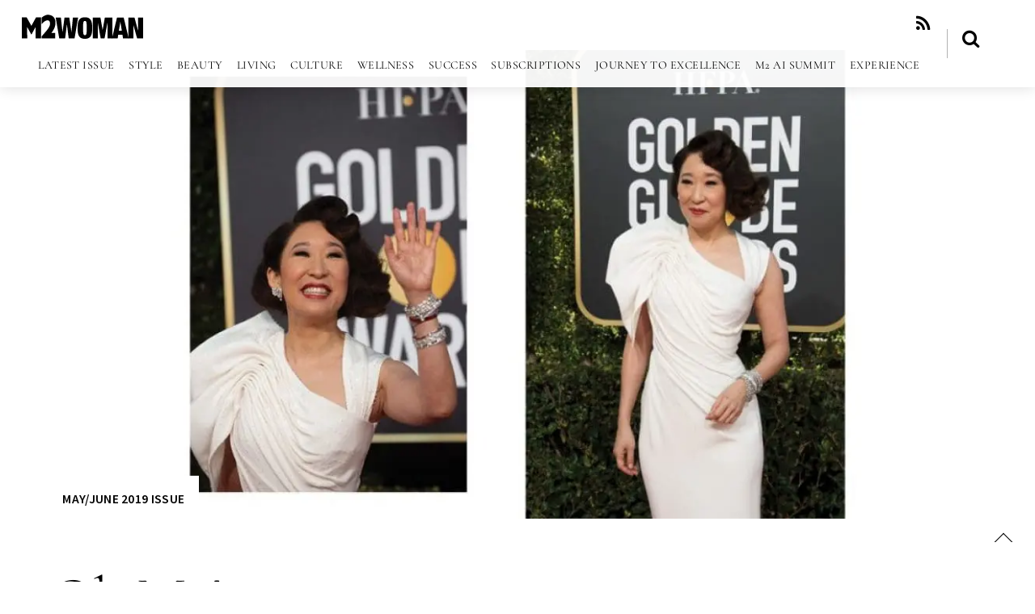

--- FILE ---
content_type: text/html; charset=UTF-8
request_url: https://www.m2woman.com/oh-my/
body_size: 69018
content:
<!-- This page is cached by the Hummingbird Performance plugin v3.18.0 - https://wordpress.org/plugins/hummingbird-performance/. --><!DOCTYPE html>
<html lang="en-US">
<head>
        <meta charset="UTF-8">
        <meta name="viewport" content="width=device-width, initial-scale=1, minimum-scale=1">
        <style id="tb_inline_styles" data-no-optimize="1">.tb_animation_on{overflow-x:hidden}.themify_builder .wow{visibility:hidden;animation-fill-mode:both}[data-tf-animation]{will-change:transform,opacity,visibility}.themify_builder .tf_lax_done{transition-duration:.8s;transition-timing-function:cubic-bezier(.165,.84,.44,1)}[data-sticky-active].tb_sticky_scroll_active{z-index:1}[data-sticky-active].tb_sticky_scroll_active .hide-on-stick{display:none}@media(min-width:1025px){.hide-desktop{width:0!important;height:0!important;padding:0!important;visibility:hidden!important;margin:0!important;display:table-column!important;background:0!important;content-visibility:hidden;overflow:hidden!important}}@media(min-width:769px) and (max-width:1024px){.hide-tablet_landscape{width:0!important;height:0!important;padding:0!important;visibility:hidden!important;margin:0!important;display:table-column!important;background:0!important;content-visibility:hidden;overflow:hidden!important}}@media(min-width:601px) and (max-width:768px){.hide-tablet{width:0!important;height:0!important;padding:0!important;visibility:hidden!important;margin:0!important;display:table-column!important;background:0!important;content-visibility:hidden;overflow:hidden!important}}@media(max-width:600px){.hide-mobile{width:0!important;height:0!important;padding:0!important;visibility:hidden!important;margin:0!important;display:table-column!important;background:0!important;content-visibility:hidden;overflow:hidden!important}}@media(max-width:768px){div.module-gallery-grid{--galn:var(--galt)}}@media(max-width:600px){
                .themify_map.tf_map_loaded{width:100%!important}
                .ui.builder_button,.ui.nav li a{padding:.525em 1.15em}
                .fullheight>.row_inner:not(.tb_col_count_1){min-height:0}
                div.module-gallery-grid{--galn:var(--galm);gap:8px}
            }</style><noscript><style>.themify_builder .wow,.wow .tf_lazy{visibility:visible!important}</style></noscript>        <style id="tf_lazy_common" data-no-optimize="1">
                        img{
                max-width:100%;
                height:auto
            }
                                    :where(.tf_in_flx,.tf_flx){display:inline-flex;flex-wrap:wrap;place-items:center}
            .tf_fa,:is(em,i) tf-lottie{display:inline-block;vertical-align:middle}:is(em,i) tf-lottie{width:1.5em;height:1.5em}.tf_fa{width:1em;height:1em;stroke-width:0;stroke:currentColor;overflow:visible;fill:currentColor;pointer-events:none;text-rendering:optimizeSpeed;buffered-rendering:static}#tf_svg symbol{overflow:visible}:where(.tf_lazy){position:relative;visibility:visible;display:block;opacity:.3}.wow .tf_lazy:not(.tf_swiper-slide){visibility:hidden;opacity:1}div.tf_audio_lazy audio{visibility:hidden;height:0;display:inline}.mejs-container{visibility:visible}.tf_iframe_lazy{transition:opacity .3s ease-in-out;min-height:10px}:where(.tf_flx),.tf_swiper-wrapper{display:flex}.tf_swiper-slide{flex-shrink:0;opacity:0;width:100%;height:100%}.tf_swiper-wrapper>br,.tf_lazy.tf_swiper-wrapper .tf_lazy:after,.tf_lazy.tf_swiper-wrapper .tf_lazy:before{display:none}.tf_lazy:after,.tf_lazy:before{content:'';display:inline-block;position:absolute;width:10px!important;height:10px!important;margin:0 3px;top:50%!important;inset-inline:auto 50%!important;border-radius:100%;background-color:currentColor;visibility:visible;animation:tf-hrz-loader infinite .75s cubic-bezier(.2,.68,.18,1.08)}.tf_lazy:after{width:6px!important;height:6px!important;inset-inline:50% auto!important;margin-top:3px;animation-delay:-.4s}@keyframes tf-hrz-loader{0%,100%{transform:scale(1);opacity:1}50%{transform:scale(.1);opacity:.6}}.tf_lazy_lightbox{position:fixed;background:rgba(11,11,11,.8);color:#ccc;top:0;left:0;display:flex;align-items:center;justify-content:center;z-index:999}.tf_lazy_lightbox .tf_lazy:after,.tf_lazy_lightbox .tf_lazy:before{background:#fff}.tf_vd_lazy,tf-lottie{display:flex;flex-wrap:wrap}tf-lottie{aspect-ratio:1.777}.tf_w.tf_vd_lazy video{width:100%;height:auto;position:static;object-fit:cover}
        </style>
        <script type="text/template" id="freeze-table-template">
  <div class="frzTbl antiscroll-wrap frzTbl--scrolled-to-left-edge">
    <div class="frzTbl-scroll-overlay antiscroll-inner">
        <div class="frzTbl-scroll-overlay__inner"></div>
    </div>
    <div class="frzTbl-content-wrapper">

        <!-- sticky outer heading -->
        <div class="frzTbl-fixed-heading-wrapper-outer">          
          <div class="frzTbl-fixed-heading-wrapper">
            <div class="frzTbl-fixed-heading-wrapper__inner">
              {{heading}}
            </div>    
          </div>
        </div>

        <!-- column shadows -->
        <div class="frzTbl-frozen-columns-wrapper">
          <!-- left -->
          <div class="frzTbl-frozen-columns-wrapper__columns frzTbl-frozen-columns-wrapper__columns--left {{hide-left-column}}"></div>
          <!-- right -->            
          <div class="frzTbl-frozen-columns-wrapper__columns frzTbl-frozen-columns-wrapper__columns--right {{hide-right-column}}"></div>
        </div>

        <!-- table -->
        <div class="frzTbl-table-wrapper">
          <div class="frzTbl-table-wrapper__inner">
            <div class="frzTbl-table-placeholder"></div>
          </div>
        </div>

    </div>
  </div>
</script><script type="text/template" id="tmpl-wcpt-product-form-loading-modal">
  <div class="wcpt-modal wcpt-product-form-loading-modal" data-wcpt-product-id="{{{ data.product_id }}}">
    <div class="wcpt-modal-content">
      <div class="wcpt-close-modal">
        <!-- close 'x' icon svg -->
        <span class="wcpt-icon wcpt-icon-x wcpt-close-modal-icon">
          <svg xmlns="http://www.w3.org/2000/svg" width="24" height="24" viewBox="0 0 24 24" fill="none" stroke="currentColor" stroke-width="2" stroke-linecap="round" stroke-linejoin="round" class="feather feather-x"><line x1="18" y1="6" x2="6" y2="18"></line><line x1="6" y1="6" x2="18" y2="18"></line>
          </svg>
        </span>
      </div>
      <span class="wcpt-product-form-loading-text">
        <i class="wcpt-ajax-badge">
          <!-- ajax loading icon svg -->
          <svg xmlns="http://www.w3.org/2000/svg" width="24" height="24" viewBox="0 0 24 24" fill="none" stroke="currentColor" stroke-width="2" stroke-linecap="round" stroke-linejoin="round" class="feather feather-loader" color="#384047">
            <line x1="12" y1="2" x2="12" y2="6"></line><line x1="12" y1="18" x2="12" y2="22"></line><line x1="4.93" y1="4.93" x2="7.76" y2="7.76"></line><line x1="16.24" y1="16.24" x2="19.07" y2="19.07"></line><line x1="2" y1="12" x2="6" y2="12"></line><line x1="18" y1="12" x2="22" y2="12"></line><line x1="4.93" y1="19.07" x2="7.76" y2="16.24"></line><line x1="16.24" y1="7.76" x2="19.07" y2="4.93"></line>
          </svg>
        </i>

        Loading&hellip;      </span>
    </div>
  </div>
</script>
<script type="text/template" id="tmpl-wcpt-cart-checkbox-trigger">
	<div 
		class="wcpt-cart-checkbox-trigger"
		data-wcpt-redirect-url=""
	>
		<style media="screen">
	@media(min-width:1200px){
		.wcpt-cart-checkbox-trigger {
			display: inline-block;
					}
	}
	@media(max-width:1100px){
		.wcpt-cart-checkbox-trigger {
			display: inline-block;
		}
	}

	.wcpt-cart-checkbox-trigger {
		background-color : #4CAF50; border-color : rgba(0, 0, 0, .1); color : rgba(255, 255, 255); 	}

</style>
		<span 
      class="wcpt-icon wcpt-icon-shopping-bag wcpt-cart-checkbox-trigger__shopping-icon "    ><svg xmlns="http://www.w3.org/2000/svg" width="24" height="24" viewBox="0 0 24 24" fill="none" stroke="currentColor" stroke-width="2" stroke-linecap="round" stroke-linejoin="round" class="feather feather-shopping-bag"><path d="M6 2L3 6v14a2 2 0 0 0 2 2h14a2 2 0 0 0 2-2V6l-3-4z"></path><line x1="3" y1="6" x2="21" y2="6"></line><path d="M16 10a4 4 0 0 1-8 0"></path></svg></span>		<span class="wcpt-cart-checkbox-trigger__text">Add selected (<span class="wcpt-total-selected"></span>) to cart</span>
		<span class="wcpt-cart-checkbox-trigger__close">✕</span>
	</div>
</script><script type="text/template" id="tmpl-variation-template">
	<div class="woocommerce-variation-description">{{{ data.variation.variation_description }}}</div>
	<div class="woocommerce-variation-price">{{{ data.variation.price_html }}}</div>
	<div class="woocommerce-variation-availability">{{{ data.variation.availability_html }}}</div>
</script>
<script type="text/template" id="tmpl-unavailable-variation-template">
	<p role="alert">Sorry, this product is unavailable. Please choose a different combination.</p>
</script>
<meta name='robots' content='index, follow, max-image-preview:large, max-snippet:-1, max-video-preview:-1' />

	<!-- This site is optimized with the Yoast SEO plugin v26.5 - https://yoast.com/wordpress/plugins/seo/ -->
	<title>Oh My! - M2woman</title><link rel="preload" data-smush-preload as="image" href="https://www.m2woman.co.nz/wp-content/uploads/2019/05/GG76_0083.jpg" imagesrcset="https://www.m2woman.com/wp-content/uploads/2019/05/GG76_0083.jpg 1620w, https://www.m2woman.com/wp-content/uploads/2019/05/GG76_0083-500x333.jpg 500w, https://www.m2woman.com/wp-content/uploads/2019/05/GG76_0083-768x512.jpg 768w, https://www.m2woman.com/wp-content/uploads/2019/05/GG76_0083-1024x683.jpg 1024w" imagesizes="(max-width: 1800px) 100vw, 1800px" fetchpriority="high" />
	<link rel="canonical" href="https://www.m2woman.com/oh-my/" />
	<meta property="og:locale" content="en_US" />
	<meta property="og:type" content="article" />
	<meta property="og:title" content="Oh My! - M2woman" />
	<meta property="og:description" content="Sandra Oh has transcended the traditional bounds of gender, race and genre in her 30-year career. Her artistry in exuding emotion and power for intricate and striking character portrayals has made her a force to be reckoned with both in film and on the silver screen. Oh has expanded the limits of what actresses of [&hellip;]" />
	<meta property="og:url" content="https://www.m2woman.com/oh-my/" />
	<meta property="og:site_name" content="M2woman" />
	<meta property="article:published_time" content="2019-05-02T12:30:50+00:00" />
	<meta property="article:modified_time" content="2023-06-01T05:41:48+00:00" />
	<meta property="og:image" content="https://www.m2woman.com/wp-content/uploads/2019/05/cover-5.jpg" />
	<meta property="og:image:width" content="1280" />
	<meta property="og:image:height" content="640" />
	<meta property="og:image:type" content="image/jpeg" />
	<meta name="author" content="Carolyn Zou" />
	<meta name="twitter:label1" content="Written by" />
	<meta name="twitter:data1" content="Carolyn Zou" />
	<meta name="twitter:label2" content="Est. reading time" />
	<meta name="twitter:data2" content="8 minutes" />
	<script type="application/ld+json" class="yoast-schema-graph">{"@context":"https://schema.org","@graph":[{"@type":"Article","@id":"https://www.m2woman.com/oh-my/#article","isPartOf":{"@id":"https://www.m2woman.com/oh-my/"},"author":{"name":"Carolyn Zou","@id":"https://www.m2woman.com/#/schema/person/04a142d3136db266d5f92111b346f88b"},"headline":"Oh My!","datePublished":"2019-05-02T12:30:50+00:00","dateModified":"2023-06-01T05:41:48+00:00","mainEntityOfPage":{"@id":"https://www.m2woman.com/oh-my/"},"wordCount":1518,"publisher":{"@id":"https://www.m2woman.com/#organization"},"image":{"@id":"https://www.m2woman.com/oh-my/#primaryimage"},"thumbnailUrl":"https://www.m2woman.com/wp-content/uploads/2019/05/cover-5.jpg","articleSection":["May/June 2019 Issue"],"inLanguage":"en-US"},{"@type":"WebPage","@id":"https://www.m2woman.com/oh-my/","url":"https://www.m2woman.com/oh-my/","name":"Oh My! - M2woman","isPartOf":{"@id":"https://www.m2woman.com/#website"},"primaryImageOfPage":{"@id":"https://www.m2woman.com/oh-my/#primaryimage"},"image":{"@id":"https://www.m2woman.com/oh-my/#primaryimage"},"thumbnailUrl":"https://www.m2woman.com/wp-content/uploads/2019/05/cover-5.jpg","datePublished":"2019-05-02T12:30:50+00:00","dateModified":"2023-06-01T05:41:48+00:00","breadcrumb":{"@id":"https://www.m2woman.com/oh-my/#breadcrumb"},"inLanguage":"en-US","potentialAction":[{"@type":"ReadAction","target":["https://www.m2woman.com/oh-my/"]}]},{"@type":"ImageObject","inLanguage":"en-US","@id":"https://www.m2woman.com/oh-my/#primaryimage","url":"https://www.m2woman.com/wp-content/uploads/2019/05/cover-5.jpg","contentUrl":"https://www.m2woman.com/wp-content/uploads/2019/05/cover-5.jpg","width":1280,"height":640},{"@type":"BreadcrumbList","@id":"https://www.m2woman.com/oh-my/#breadcrumb","itemListElement":[{"@type":"ListItem","position":1,"name":"Home","item":"https://www.m2woman.com/"},{"@type":"ListItem","position":2,"name":"Oh My!"}]},{"@type":"WebSite","@id":"https://www.m2woman.com/#website","url":"https://www.m2woman.com/","name":"M2woman","description":"","publisher":{"@id":"https://www.m2woman.com/#organization"},"potentialAction":[{"@type":"SearchAction","target":{"@type":"EntryPoint","urlTemplate":"https://www.m2woman.com/?s={search_term_string}"},"query-input":{"@type":"PropertyValueSpecification","valueRequired":true,"valueName":"search_term_string"}}],"inLanguage":"en-US"},{"@type":"Organization","@id":"https://www.m2woman.com/#organization","name":"M2woman","url":"https://www.m2woman.com/","logo":{"@type":"ImageObject","inLanguage":"en-US","@id":"https://www.m2woman.com/#/schema/logo/image/","url":"https://www.m2woman.com/wp-content/uploads/2018/07/M2woman-Birthday-Logo-scaled.png","contentUrl":"https://www.m2woman.com/wp-content/uploads/2018/07/M2woman-Birthday-Logo-scaled.png","width":2076,"height":676,"caption":"M2woman"},"image":{"@id":"https://www.m2woman.com/#/schema/logo/image/"}},{"@type":"Person","@id":"https://www.m2woman.com/#/schema/person/04a142d3136db266d5f92111b346f88b","name":"Carolyn Zou","url":"https://www.m2woman.com/author/carolynz/"}]}</script>
	<!-- / Yoast SEO plugin. -->


<link rel="alternate" type="application/rss+xml" title="M2woman &raquo; Feed" href="https://www.m2woman.com/feed/" />
<link rel="alternate" type="application/rss+xml" title="M2woman &raquo; Comments Feed" href="https://www.m2woman.com/comments/feed/" />
<link rel="alternate" title="oEmbed (JSON)" type="application/json+oembed" href="https://www.m2woman.com/wp-json/oembed/1.0/embed?url=https%3A%2F%2Fwww.m2woman.com%2Foh-my%2F" />
<link rel="alternate" title="oEmbed (XML)" type="text/xml+oembed" href="https://www.m2woman.com/wp-json/oembed/1.0/embed?url=https%3A%2F%2Fwww.m2woman.com%2Foh-my%2F&#038;format=xml" />
<style id='wp-img-auto-sizes-contain-inline-css' type='text/css'>
img:is([sizes=auto i],[sizes^="auto," i]){contain-intrinsic-size:3000px 1500px}
/*# sourceURL=wp-img-auto-sizes-contain-inline-css */
</style>
<link rel="preload" href="https://www.m2woman.com/wp-content/plugins/woocommerce-checkout-field-editor-master/css/jquery-ui.css" as="style"><link rel='stylesheet' id='jquery-ui-style-css' href='https://www.m2woman.com/wp-content/plugins/woocommerce-checkout-field-editor-master/css/jquery-ui.css' type='text/css' media='all' />
<link rel="preload" href="https://www.m2woman.com/wp-content/plugins/visual-portfolio/build/gutenberg/blocks/filter-by-category/style.css" as="style"><link rel='stylesheet' id='visual-portfolio-block-filter-by-category-css' href='https://www.m2woman.com/wp-content/plugins/visual-portfolio/build/gutenberg/blocks/filter-by-category/style.css' type='text/css' media='all' />
<link rel="preload" href="https://www.m2woman.com/wp-content/plugins/visual-portfolio/build/gutenberg/blocks/pagination/style.css" as="style"><link rel='stylesheet' id='visual-portfolio-block-pagination-css' href='https://www.m2woman.com/wp-content/plugins/visual-portfolio/build/gutenberg/blocks/pagination/style.css' type='text/css' media='all' />
<link rel="preload" href="https://www.m2woman.com/wp-content/plugins/visual-portfolio/build/gutenberg/blocks/sort/style.css" as="style"><link rel='stylesheet' id='visual-portfolio-block-sort-css' href='https://www.m2woman.com/wp-content/plugins/visual-portfolio/build/gutenberg/blocks/sort/style.css' type='text/css' media='all' />
<style id='global-styles-inline-css' type='text/css'>
:root{--wp--preset--aspect-ratio--square: 1;--wp--preset--aspect-ratio--4-3: 4/3;--wp--preset--aspect-ratio--3-4: 3/4;--wp--preset--aspect-ratio--3-2: 3/2;--wp--preset--aspect-ratio--2-3: 2/3;--wp--preset--aspect-ratio--16-9: 16/9;--wp--preset--aspect-ratio--9-16: 9/16;--wp--preset--color--black: #000000;--wp--preset--color--cyan-bluish-gray: #abb8c3;--wp--preset--color--white: #ffffff;--wp--preset--color--pale-pink: #f78da7;--wp--preset--color--vivid-red: #cf2e2e;--wp--preset--color--luminous-vivid-orange: #ff6900;--wp--preset--color--luminous-vivid-amber: #fcb900;--wp--preset--color--light-green-cyan: #7bdcb5;--wp--preset--color--vivid-green-cyan: #00d084;--wp--preset--color--pale-cyan-blue: #8ed1fc;--wp--preset--color--vivid-cyan-blue: #0693e3;--wp--preset--color--vivid-purple: #9b51e0;--wp--preset--gradient--vivid-cyan-blue-to-vivid-purple: linear-gradient(135deg,rgb(6,147,227) 0%,rgb(155,81,224) 100%);--wp--preset--gradient--light-green-cyan-to-vivid-green-cyan: linear-gradient(135deg,rgb(122,220,180) 0%,rgb(0,208,130) 100%);--wp--preset--gradient--luminous-vivid-amber-to-luminous-vivid-orange: linear-gradient(135deg,rgb(252,185,0) 0%,rgb(255,105,0) 100%);--wp--preset--gradient--luminous-vivid-orange-to-vivid-red: linear-gradient(135deg,rgb(255,105,0) 0%,rgb(207,46,46) 100%);--wp--preset--gradient--very-light-gray-to-cyan-bluish-gray: linear-gradient(135deg,rgb(238,238,238) 0%,rgb(169,184,195) 100%);--wp--preset--gradient--cool-to-warm-spectrum: linear-gradient(135deg,rgb(74,234,220) 0%,rgb(151,120,209) 20%,rgb(207,42,186) 40%,rgb(238,44,130) 60%,rgb(251,105,98) 80%,rgb(254,248,76) 100%);--wp--preset--gradient--blush-light-purple: linear-gradient(135deg,rgb(255,206,236) 0%,rgb(152,150,240) 100%);--wp--preset--gradient--blush-bordeaux: linear-gradient(135deg,rgb(254,205,165) 0%,rgb(254,45,45) 50%,rgb(107,0,62) 100%);--wp--preset--gradient--luminous-dusk: linear-gradient(135deg,rgb(255,203,112) 0%,rgb(199,81,192) 50%,rgb(65,88,208) 100%);--wp--preset--gradient--pale-ocean: linear-gradient(135deg,rgb(255,245,203) 0%,rgb(182,227,212) 50%,rgb(51,167,181) 100%);--wp--preset--gradient--electric-grass: linear-gradient(135deg,rgb(202,248,128) 0%,rgb(113,206,126) 100%);--wp--preset--gradient--midnight: linear-gradient(135deg,rgb(2,3,129) 0%,rgb(40,116,252) 100%);--wp--preset--font-size--small: 13px;--wp--preset--font-size--medium: clamp(14px, 0.875rem + ((1vw - 3.2px) * 0.469), 20px);--wp--preset--font-size--large: clamp(22.041px, 1.378rem + ((1vw - 3.2px) * 1.091), 36px);--wp--preset--font-size--x-large: clamp(25.014px, 1.563rem + ((1vw - 3.2px) * 1.327), 42px);--wp--preset--font-family--system-font: -apple-system,BlinkMacSystemFont,"Segoe UI",Roboto,Oxygen-Sans,Ubuntu,Cantarell,"Helvetica Neue",sans-serif;--wp--preset--spacing--20: 0.44rem;--wp--preset--spacing--30: 0.67rem;--wp--preset--spacing--40: 1rem;--wp--preset--spacing--50: 1.5rem;--wp--preset--spacing--60: 2.25rem;--wp--preset--spacing--70: 3.38rem;--wp--preset--spacing--80: 5.06rem;--wp--preset--shadow--natural: 6px 6px 9px rgba(0, 0, 0, 0.2);--wp--preset--shadow--deep: 12px 12px 50px rgba(0, 0, 0, 0.4);--wp--preset--shadow--sharp: 6px 6px 0px rgba(0, 0, 0, 0.2);--wp--preset--shadow--outlined: 6px 6px 0px -3px rgb(255, 255, 255), 6px 6px rgb(0, 0, 0);--wp--preset--shadow--crisp: 6px 6px 0px rgb(0, 0, 0);}:where(body) { margin: 0; }.wp-site-blocks > .alignleft { float: left; margin-right: 2em; }.wp-site-blocks > .alignright { float: right; margin-left: 2em; }.wp-site-blocks > .aligncenter { justify-content: center; margin-left: auto; margin-right: auto; }:where(.wp-site-blocks) > * { margin-block-start: 24px; margin-block-end: 0; }:where(.wp-site-blocks) > :first-child { margin-block-start: 0; }:where(.wp-site-blocks) > :last-child { margin-block-end: 0; }:root { --wp--style--block-gap: 24px; }:root :where(.is-layout-flow) > :first-child{margin-block-start: 0;}:root :where(.is-layout-flow) > :last-child{margin-block-end: 0;}:root :where(.is-layout-flow) > *{margin-block-start: 24px;margin-block-end: 0;}:root :where(.is-layout-constrained) > :first-child{margin-block-start: 0;}:root :where(.is-layout-constrained) > :last-child{margin-block-end: 0;}:root :where(.is-layout-constrained) > *{margin-block-start: 24px;margin-block-end: 0;}:root :where(.is-layout-flex){gap: 24px;}:root :where(.is-layout-grid){gap: 24px;}.is-layout-flow > .alignleft{float: left;margin-inline-start: 0;margin-inline-end: 2em;}.is-layout-flow > .alignright{float: right;margin-inline-start: 2em;margin-inline-end: 0;}.is-layout-flow > .aligncenter{margin-left: auto !important;margin-right: auto !important;}.is-layout-constrained > .alignleft{float: left;margin-inline-start: 0;margin-inline-end: 2em;}.is-layout-constrained > .alignright{float: right;margin-inline-start: 2em;margin-inline-end: 0;}.is-layout-constrained > .aligncenter{margin-left: auto !important;margin-right: auto !important;}.is-layout-constrained > :where(:not(.alignleft):not(.alignright):not(.alignfull)){margin-left: auto !important;margin-right: auto !important;}body .is-layout-flex{display: flex;}.is-layout-flex{flex-wrap: wrap;align-items: center;}.is-layout-flex > :is(*, div){margin: 0;}body .is-layout-grid{display: grid;}.is-layout-grid > :is(*, div){margin: 0;}body{font-family: var(--wp--preset--font-family--system-font);font-size: var(--wp--preset--font-size--medium);line-height: 1.6;padding-top: 0px;padding-right: 0px;padding-bottom: 0px;padding-left: 0px;}a:where(:not(.wp-element-button)){text-decoration: underline;}:root :where(.wp-element-button, .wp-block-button__link){background-color: #32373c;border-width: 0;color: #fff;font-family: inherit;font-size: inherit;font-style: inherit;font-weight: inherit;letter-spacing: inherit;line-height: inherit;padding-top: calc(0.667em + 2px);padding-right: calc(1.333em + 2px);padding-bottom: calc(0.667em + 2px);padding-left: calc(1.333em + 2px);text-decoration: none;text-transform: inherit;}.has-black-color{color: var(--wp--preset--color--black) !important;}.has-cyan-bluish-gray-color{color: var(--wp--preset--color--cyan-bluish-gray) !important;}.has-white-color{color: var(--wp--preset--color--white) !important;}.has-pale-pink-color{color: var(--wp--preset--color--pale-pink) !important;}.has-vivid-red-color{color: var(--wp--preset--color--vivid-red) !important;}.has-luminous-vivid-orange-color{color: var(--wp--preset--color--luminous-vivid-orange) !important;}.has-luminous-vivid-amber-color{color: var(--wp--preset--color--luminous-vivid-amber) !important;}.has-light-green-cyan-color{color: var(--wp--preset--color--light-green-cyan) !important;}.has-vivid-green-cyan-color{color: var(--wp--preset--color--vivid-green-cyan) !important;}.has-pale-cyan-blue-color{color: var(--wp--preset--color--pale-cyan-blue) !important;}.has-vivid-cyan-blue-color{color: var(--wp--preset--color--vivid-cyan-blue) !important;}.has-vivid-purple-color{color: var(--wp--preset--color--vivid-purple) !important;}.has-black-background-color{background-color: var(--wp--preset--color--black) !important;}.has-cyan-bluish-gray-background-color{background-color: var(--wp--preset--color--cyan-bluish-gray) !important;}.has-white-background-color{background-color: var(--wp--preset--color--white) !important;}.has-pale-pink-background-color{background-color: var(--wp--preset--color--pale-pink) !important;}.has-vivid-red-background-color{background-color: var(--wp--preset--color--vivid-red) !important;}.has-luminous-vivid-orange-background-color{background-color: var(--wp--preset--color--luminous-vivid-orange) !important;}.has-luminous-vivid-amber-background-color{background-color: var(--wp--preset--color--luminous-vivid-amber) !important;}.has-light-green-cyan-background-color{background-color: var(--wp--preset--color--light-green-cyan) !important;}.has-vivid-green-cyan-background-color{background-color: var(--wp--preset--color--vivid-green-cyan) !important;}.has-pale-cyan-blue-background-color{background-color: var(--wp--preset--color--pale-cyan-blue) !important;}.has-vivid-cyan-blue-background-color{background-color: var(--wp--preset--color--vivid-cyan-blue) !important;}.has-vivid-purple-background-color{background-color: var(--wp--preset--color--vivid-purple) !important;}.has-black-border-color{border-color: var(--wp--preset--color--black) !important;}.has-cyan-bluish-gray-border-color{border-color: var(--wp--preset--color--cyan-bluish-gray) !important;}.has-white-border-color{border-color: var(--wp--preset--color--white) !important;}.has-pale-pink-border-color{border-color: var(--wp--preset--color--pale-pink) !important;}.has-vivid-red-border-color{border-color: var(--wp--preset--color--vivid-red) !important;}.has-luminous-vivid-orange-border-color{border-color: var(--wp--preset--color--luminous-vivid-orange) !important;}.has-luminous-vivid-amber-border-color{border-color: var(--wp--preset--color--luminous-vivid-amber) !important;}.has-light-green-cyan-border-color{border-color: var(--wp--preset--color--light-green-cyan) !important;}.has-vivid-green-cyan-border-color{border-color: var(--wp--preset--color--vivid-green-cyan) !important;}.has-pale-cyan-blue-border-color{border-color: var(--wp--preset--color--pale-cyan-blue) !important;}.has-vivid-cyan-blue-border-color{border-color: var(--wp--preset--color--vivid-cyan-blue) !important;}.has-vivid-purple-border-color{border-color: var(--wp--preset--color--vivid-purple) !important;}.has-vivid-cyan-blue-to-vivid-purple-gradient-background{background: var(--wp--preset--gradient--vivid-cyan-blue-to-vivid-purple) !important;}.has-light-green-cyan-to-vivid-green-cyan-gradient-background{background: var(--wp--preset--gradient--light-green-cyan-to-vivid-green-cyan) !important;}.has-luminous-vivid-amber-to-luminous-vivid-orange-gradient-background{background: var(--wp--preset--gradient--luminous-vivid-amber-to-luminous-vivid-orange) !important;}.has-luminous-vivid-orange-to-vivid-red-gradient-background{background: var(--wp--preset--gradient--luminous-vivid-orange-to-vivid-red) !important;}.has-very-light-gray-to-cyan-bluish-gray-gradient-background{background: var(--wp--preset--gradient--very-light-gray-to-cyan-bluish-gray) !important;}.has-cool-to-warm-spectrum-gradient-background{background: var(--wp--preset--gradient--cool-to-warm-spectrum) !important;}.has-blush-light-purple-gradient-background{background: var(--wp--preset--gradient--blush-light-purple) !important;}.has-blush-bordeaux-gradient-background{background: var(--wp--preset--gradient--blush-bordeaux) !important;}.has-luminous-dusk-gradient-background{background: var(--wp--preset--gradient--luminous-dusk) !important;}.has-pale-ocean-gradient-background{background: var(--wp--preset--gradient--pale-ocean) !important;}.has-electric-grass-gradient-background{background: var(--wp--preset--gradient--electric-grass) !important;}.has-midnight-gradient-background{background: var(--wp--preset--gradient--midnight) !important;}.has-small-font-size{font-size: var(--wp--preset--font-size--small) !important;}.has-medium-font-size{font-size: var(--wp--preset--font-size--medium) !important;}.has-large-font-size{font-size: var(--wp--preset--font-size--large) !important;}.has-x-large-font-size{font-size: var(--wp--preset--font-size--x-large) !important;}.has-system-font-font-family{font-family: var(--wp--preset--font-family--system-font) !important;}
:root :where(.wp-block-pullquote){font-size: clamp(0.984em, 0.984rem + ((1vw - 0.2em) * 0.645), 1.5em);line-height: 1.6;}
/*# sourceURL=global-styles-inline-css */
</style>
<link rel="preload" href="https://www.m2woman.com/wp-content/plugins/wc-product-table-lite/assets/antiscroll/css.min.css" as="style"><link rel='stylesheet' id='antiscroll-css' href='https://www.m2woman.com/wp-content/plugins/wc-product-table-lite/assets/antiscroll/css.min.css' type='text/css' media='all' />
<link rel="preload" href="https://www.m2woman.com/wp-content/plugins/wc-product-table-lite/assets/freeze_table_v2/css.min.css" as="style"><link rel='stylesheet' id='freeze_table-css' href='https://www.m2woman.com/wp-content/plugins/wc-product-table-lite/assets/freeze_table_v2/css.min.css' type='text/css' media='all' />
<link rel="preload" href="https://www.m2woman.com/wp-content/plugins/woocommerce/assets/css/photoswipe/photoswipe.min.css" as="style"><link rel='stylesheet' id='wc-photoswipe-css' href='https://www.m2woman.com/wp-content/plugins/woocommerce/assets/css/photoswipe/photoswipe.min.css' type='text/css' media='all' />
<link rel="preload" href="https://www.m2woman.com/wp-content/plugins/woocommerce/assets/css/photoswipe/default-skin/default-skin.min.css" as="style"><link rel='stylesheet' id='wc-photoswipe-default-skin-css' href='https://www.m2woman.com/wp-content/plugins/woocommerce/assets/css/photoswipe/default-skin/default-skin.min.css' type='text/css' media='all' />
<link rel="preload" href="https://www.m2woman.com/wp-content/plugins/wc-product-table-lite/assets/multirange/css.min.css" as="style"><link rel='stylesheet' id='multirange-css' href='https://www.m2woman.com/wp-content/plugins/wc-product-table-lite/assets/multirange/css.min.css' type='text/css' media='all' />
<link rel="preload" href="https://www.m2woman.com/wp-content/plugins/wc-product-table-lite/assets/css.min.css" as="style"><link rel='stylesheet' id='wcpt-css' href='https://www.m2woman.com/wp-content/plugins/wc-product-table-lite/assets/css.min.css' type='text/css' media='all' />
<style id='wcpt-inline-css' type='text/css'>

    .mejs-button>button {
      background: transparent url(https://www.m2woman.com/wp-includes/js/mediaelement/mejs-controls.svg) !important;
    }
    .mejs-mute>button {
      background-position: -60px 0 !important;
    }    
    .mejs-unmute>button {
      background-position: -40px 0 !important;
    }    
    .mejs-pause>button {
      background-position: -20px 0 !important;
    }    
  
/*# sourceURL=wcpt-inline-css */
</style>
<style id='woocommerce-inline-inline-css' type='text/css'>
.woocommerce form .form-row .required { visibility: visible; }
/*# sourceURL=woocommerce-inline-inline-css */
</style>
<script src="https://www.m2woman.com/wp-includes/js/jquery/jquery.min.js" id="jquery-core-js"></script>
<script src="https://www.m2woman.com/wp-includes/js/jquery/jquery-migrate.min.js" id="jquery-migrate-js"></script>
<script id="3d-flip-book-client-locale-loader-js-extra">
var FB3D_CLIENT_LOCALE = {"ajaxurl":"https://www.m2woman.com/wp-admin/admin-ajax.php","dictionary":{"Table of contents":"Table of contents","Close":"Close","Bookmarks":"Bookmarks","Thumbnails":"Thumbnails","Search":"Search","Share":"Share","Facebook":"Facebook","Twitter":"Twitter","Email":"Email","Play":"Play","Previous page":"Previous page","Next page":"Next page","Zoom in":"Zoom in","Zoom out":"Zoom out","Fit view":"Fit view","Auto play":"Auto play","Full screen":"Full screen","More":"More","Smart pan":"Smart pan","Single page":"Single page","Sounds":"Sounds","Stats":"Stats","Print":"Print","Download":"Download","Goto first page":"Goto first page","Goto last page":"Goto last page"},"images":"https://www.m2woman.com/wp-content/plugins/interactive-3d-flipbook-powered-physics-engine/assets/images/","jsData":{"urls":[],"posts":{"ids_mis":[],"ids":[]},"pages":[],"firstPages":[],"bookCtrlProps":[],"bookTemplates":[]},"key":"3d-flip-book","pdfJS":{"pdfJsLib":"https://www.m2woman.com/wp-content/plugins/interactive-3d-flipbook-powered-physics-engine/assets/js/pdf.min.js?ver=4.3.136","pdfJsWorker":"https://www.m2woman.com/wp-content/plugins/interactive-3d-flipbook-powered-physics-engine/assets/js/pdf.worker.js?ver=4.3.136","stablePdfJsLib":"https://www.m2woman.com/wp-content/plugins/interactive-3d-flipbook-powered-physics-engine/assets/js/stable/pdf.min.js?ver=2.5.207","stablePdfJsWorker":"https://www.m2woman.com/wp-content/plugins/interactive-3d-flipbook-powered-physics-engine/assets/js/stable/pdf.worker.js?ver=2.5.207","pdfJsCMapUrl":"https://www.m2woman.com/wp-content/plugins/interactive-3d-flipbook-powered-physics-engine/assets/cmaps/"},"cacheurl":"https://www.m2woman.com/wp-content/uploads/3d-flip-book/cache/","pluginsurl":"https://www.m2woman.com/wp-content/plugins/","pluginurl":"https://www.m2woman.com/wp-content/plugins/interactive-3d-flipbook-powered-physics-engine/","thumbnailSize":{"width":"150","height":"150"},"version":"1.16.17"};
//# sourceURL=3d-flip-book-client-locale-loader-js-extra
</script>
<script src="https://www.m2woman.com/wp-content/plugins/interactive-3d-flipbook-powered-physics-engine/assets/js/client-locale-loader.js" id="3d-flip-book-client-locale-loader-js" async data-wp-strategy="async"></script>
<script src="https://www.m2woman.com/wp-content/plugins/related-posts-thumbnails/assets/js/front.min.js" id="rpt_front_style-js"></script>
<script src="https://www.m2woman.com/wp-content/plugins/related-posts-thumbnails/assets/js/lazy-load.js" id="rpt-lazy-load-js"></script>
<script id="track-the-click-js-extra">
var ajax_var = {"nonce":"442b0da0c8"};
var ttc_data = {"proBeacon":""};
//# sourceURL=track-the-click-js-extra
</script>
<script src="https://www.m2woman.com/wp-content/plugins/track-the-click/public/js/track-the-click-public.js" id="track-the-click-js" data-noptimize="true" data-no-optimize="1"></script>
<script id="track-the-click-js-after" data-noptimize="true" data-no-optimize="1">
function getHomeURL() {return "https://www.m2woman.com";}
function getPostID() {return 57049;}
function showClickCounts() {return false;}

//# sourceURL=track-the-click-js-after
</script>
<script src="https://www.m2woman.com/wp-content/plugins/woocommerce/assets/js/jquery-blockui/jquery.blockUI.min.js" id="wc-jquery-blockui-js" defer data-wp-strategy="defer"></script>
<link rel="https://api.w.org/" href="https://www.m2woman.com/wp-json/" /><link rel="alternate" title="JSON" type="application/json" href="https://www.m2woman.com/wp-json/wp/v2/posts/57049" /><link rel="EditURI" type="application/rsd+xml" title="RSD" href="https://www.m2woman.com/xmlrpc.php?rsd" />
<meta name="generator" content="WordPress 6.9" />
<meta name="generator" content="WooCommerce 10.4.3" />
<link rel='shortlink' href='https://www.m2woman.com/?p=57049' />
        <style>
            #related_posts_thumbnails li {
                border-right: 1px solid #dddddd;
                background-color: #ffffff            }

            #related_posts_thumbnails li:hover {
                background-color: #eeeeee;
            }

            .relpost_content {
                font-size: 15px;
                color: #333333;
            }

            .relpost-block-single {
                background-color: #ffffff;
                border-right: 1px solid #dddddd;
                border-left: 1px solid #dddddd;
                margin-right: -1px;
            }

            .relpost-block-single:hover {
                background-color: #eeeeee;
            }
        </style>

        <script type='text/javascript'>
/* <![CDATA[ */
var VPData = {"version":"3.4.1","pro":false,"__":{"couldnt_retrieve_vp":"Couldn't retrieve Visual Portfolio ID.","pswp_close":"Close (Esc)","pswp_share":"Share","pswp_fs":"Toggle fullscreen","pswp_zoom":"Zoom in\/out","pswp_prev":"Previous (arrow left)","pswp_next":"Next (arrow right)","pswp_share_fb":"Share on Facebook","pswp_share_tw":"Tweet","pswp_share_x":"X","pswp_share_pin":"Pin it","pswp_download":"Download","fancybox_close":"Close","fancybox_next":"Next","fancybox_prev":"Previous","fancybox_error":"The requested content cannot be loaded. <br \/> Please try again later.","fancybox_play_start":"Start slideshow","fancybox_play_stop":"Pause slideshow","fancybox_full_screen":"Full screen","fancybox_thumbs":"Thumbnails","fancybox_download":"Download","fancybox_share":"Share","fancybox_zoom":"Zoom"},"settingsPopupGallery":{"enable_on_wordpress_images":false,"vendor":"fancybox","deep_linking":false,"deep_linking_url_to_share_images":false,"show_arrows":true,"show_counter":true,"show_zoom_button":true,"show_fullscreen_button":true,"show_share_button":true,"show_close_button":true,"show_thumbs":true,"show_download_button":false,"show_slideshow":false,"click_to_zoom":true,"restore_focus":true},"screenSizes":[320,576,768,992,1200]};
/* ]]> */
</script>
		<noscript>
			<style type="text/css">
				.vp-portfolio__preloader-wrap{display:none}.vp-portfolio__filter-wrap,.vp-portfolio__items-wrap,.vp-portfolio__pagination-wrap,.vp-portfolio__sort-wrap{opacity:1;visibility:visible}.vp-portfolio__item .vp-portfolio__item-img noscript+img,.vp-portfolio__thumbnails-wrap{display:none}
			</style>
		</noscript>
		<style type="text/css">       
        .addition_information_header {
            clear: both;
        }
      </style>	<noscript><style>.woocommerce-product-gallery{ opacity: 1 !important; }</style></noscript>
			<style type="text/css">
			/* If html does not have either class, do not show lazy loaded images. */
			html:not(.vp-lazyload-enabled):not(.js) .vp-lazyload {
				display: none;
			}
		</style>
		<script>
			document.documentElement.classList.add(
				'vp-lazyload-enabled'
			);
		</script>
		<!-- Global site tag (gtag.js) - Google Analytics -->
<script async src="https://www.googletagmanager.com/gtag/js?id=UA-2456005-2"></script>
<script>
  window.dataLayer = window.dataLayer || [];
  function gtag(){dataLayer.push(arguments);}
  gtag('js', new Date());

  gtag('config', 'UA-2456005-2');
</script><link rel="icon" href="https://b2197842.smushcdn.com/2197842/wp-content/uploads/2021/05/cropped-m2w-favicon-32x32.jpg?lossy=2&strip=1&webp=1" sizes="32x32" />
<link rel="icon" href="https://b2197842.smushcdn.com/2197842/wp-content/uploads/2021/05/cropped-m2w-favicon-192x192.jpg?lossy=2&strip=1&webp=1" sizes="192x192" />
<link rel="apple-touch-icon" href="https://b2197842.smushcdn.com/2197842/wp-content/uploads/2021/05/cropped-m2w-favicon-180x180.jpg?lossy=2&strip=1&webp=1" />
<meta name="msapplication-TileImage" content="https://www.m2woman.com/wp-content/uploads/2021/05/cropped-m2w-favicon-270x270.jpg" />
<link rel="prefetch" href="https://www.m2woman.com/wp-content/themes/themify-infinite/js/themify-script.js?ver=7.6.2" as="script" fetchpriority="low"><link rel="preload" href="https://www.m2woman.com/wp-content/themes/themify-infinite/themify/themify-builder/js/themify-builder-script.js?ver=8.1.9" as="script" fetchpriority="low"><link rel="preload" href="https://www.m2woman.com/wp-content/uploads/2021/05/logo-m2woman-black.svg" as="image"><link rel="prefetch" href="https://www.m2woman.com/wp-content/themes/themify-infinite/themify/js/modules/fixedheader.js?ver=8.1.9" as="script" fetchpriority="low"><link rel="prefetch" href="https://www.m2woman.com/wp-content/themes/themify-infinite/themify/js/modules/themify-sidemenu.js?ver=8.1.9" as="script" fetchpriority="low"><link rel="prefetch" href="https://www.m2woman.com/wp-content/themes/themify-infinite/themify/js/modules/infinite.js?ver=8.1.9" as="script" fetchpriority="low"><link rel="prefetch" href="https://www.m2woman.com/wp-content/themes/themify-infinite/js/modules/single-infinite.js?ver=7.6.2" as="script" fetchpriority="low"><style id="tf_gf_fonts_style">@font-face{font-family:'Cormorant';font-style:italic;font-display:swap;src:url(https://fonts.gstatic.com/s/cormorant/v24/H4c0BXOCl9bbnla_nHIq6oGzilJm9otsA9kQq_da4iWq4Ys.woff2) format('woff2');unicode-range:U+0460-052F,U+1C80-1C8A,U+20B4,U+2DE0-2DFF,U+A640-A69F,U+FE2E-FE2F;}@font-face{font-family:'Cormorant';font-style:italic;font-display:swap;src:url(https://fonts.gstatic.com/s/cormorant/v24/H4c0BXOCl9bbnla_nHIq6oGzilJm9otsA9kQq_da6yWq4Ys.woff2) format('woff2');unicode-range:U+0301,U+0400-045F,U+0490-0491,U+04B0-04B1,U+2116;}@font-face{font-family:'Cormorant';font-style:italic;font-display:swap;src:url(https://fonts.gstatic.com/s/cormorant/v24/H4c0BXOCl9bbnla_nHIq6oGzilJm9otsA9kQq_da4CWq4Ys.woff2) format('woff2');unicode-range:U+0102-0103,U+0110-0111,U+0128-0129,U+0168-0169,U+01A0-01A1,U+01AF-01B0,U+0300-0301,U+0303-0304,U+0308-0309,U+0323,U+0329,U+1EA0-1EF9,U+20AB;}@font-face{font-family:'Cormorant';font-style:italic;font-display:swap;src:url(https://fonts.gstatic.com/s/cormorant/v24/H4c0BXOCl9bbnla_nHIq6oGzilJm9otsA9kQq_da4SWq4Ys.woff2) format('woff2');unicode-range:U+0100-02BA,U+02BD-02C5,U+02C7-02CC,U+02CE-02D7,U+02DD-02FF,U+0304,U+0308,U+0329,U+1D00-1DBF,U+1E00-1E9F,U+1EF2-1EFF,U+2020,U+20A0-20AB,U+20AD-20C0,U+2113,U+2C60-2C7F,U+A720-A7FF;}@font-face{font-family:'Cormorant';font-style:italic;font-display:swap;src:url(https://fonts.gstatic.com/s/cormorant/v24/H4c0BXOCl9bbnla_nHIq6oGzilJm9otsA9kQq_da7yWq.woff2) format('woff2');unicode-range:U+0000-00FF,U+0131,U+0152-0153,U+02BB-02BC,U+02C6,U+02DA,U+02DC,U+0304,U+0308,U+0329,U+2000-206F,U+20AC,U+2122,U+2191,U+2193,U+2212,U+2215,U+FEFF,U+FFFD;}@font-face{font-family:'Cormorant';font-display:swap;src:url(https://fonts.gstatic.com/s/cormorant/v24/H4c2BXOCl9bbnla_nHIA47NMUjsNbCVrFhFTc75q7T2u.woff2) format('woff2');unicode-range:U+0460-052F,U+1C80-1C8A,U+20B4,U+2DE0-2DFF,U+A640-A69F,U+FE2E-FE2F;}@font-face{font-family:'Cormorant';font-display:swap;src:url(https://fonts.gstatic.com/s/cormorant/v24/H4c2BXOCl9bbnla_nHIA47NMUjsNbCVrFhFTc7dq7T2u.woff2) format('woff2');unicode-range:U+0301,U+0400-045F,U+0490-0491,U+04B0-04B1,U+2116;}@font-face{font-family:'Cormorant';font-display:swap;src:url(https://fonts.gstatic.com/s/cormorant/v24/H4c2BXOCl9bbnla_nHIA47NMUjsNbCVrFhFTc7xq7T2u.woff2) format('woff2');unicode-range:U+0102-0103,U+0110-0111,U+0128-0129,U+0168-0169,U+01A0-01A1,U+01AF-01B0,U+0300-0301,U+0303-0304,U+0308-0309,U+0323,U+0329,U+1EA0-1EF9,U+20AB;}@font-face{font-family:'Cormorant';font-display:swap;src:url(https://fonts.gstatic.com/s/cormorant/v24/H4c2BXOCl9bbnla_nHIA47NMUjsNbCVrFhFTc71q7T2u.woff2) format('woff2');unicode-range:U+0100-02BA,U+02BD-02C5,U+02C7-02CC,U+02CE-02D7,U+02DD-02FF,U+0304,U+0308,U+0329,U+1D00-1DBF,U+1E00-1E9F,U+1EF2-1EFF,U+2020,U+20A0-20AB,U+20AD-20C0,U+2113,U+2C60-2C7F,U+A720-A7FF;}@font-face{font-family:'Cormorant';font-display:swap;src:url(https://fonts.gstatic.com/s/cormorant/v24/H4c2BXOCl9bbnla_nHIA47NMUjsNbCVrFhFTc7Nq7Q.woff2) format('woff2');unicode-range:U+0000-00FF,U+0131,U+0152-0153,U+02BB-02BC,U+02C6,U+02DA,U+02DC,U+0304,U+0308,U+0329,U+2000-206F,U+20AC,U+2122,U+2191,U+2193,U+2212,U+2215,U+FEFF,U+FFFD;}@font-face{font-family:'Cormorant Garamond';font-style:italic;font-weight:300;font-display:swap;src:url(https://fonts.gstatic.com/s/cormorantgaramond/v21/co3ZmX5slCNuHLi8bLeY9MK7whWMhyjYrEtFmSq17w.woff2) format('woff2');unicode-range:U+0460-052F,U+1C80-1C8A,U+20B4,U+2DE0-2DFF,U+A640-A69F,U+FE2E-FE2F;}@font-face{font-family:'Cormorant Garamond';font-style:italic;font-weight:300;font-display:swap;src:url(https://fonts.gstatic.com/s/cormorantgaramond/v21/co3ZmX5slCNuHLi8bLeY9MK7whWMhyjYrEtMmSq17w.woff2) format('woff2');unicode-range:U+0301,U+0400-045F,U+0490-0491,U+04B0-04B1,U+2116;}@font-face{font-family:'Cormorant Garamond';font-style:italic;font-weight:300;font-display:swap;src:url(https://fonts.gstatic.com/s/cormorantgaramond/v21/co3ZmX5slCNuHLi8bLeY9MK7whWMhyjYrEtHmSq17w.woff2) format('woff2');unicode-range:U+0102-0103,U+0110-0111,U+0128-0129,U+0168-0169,U+01A0-01A1,U+01AF-01B0,U+0300-0301,U+0303-0304,U+0308-0309,U+0323,U+0329,U+1EA0-1EF9,U+20AB;}@font-face{font-family:'Cormorant Garamond';font-style:italic;font-weight:300;font-display:swap;src:url(https://fonts.gstatic.com/s/cormorantgaramond/v21/co3ZmX5slCNuHLi8bLeY9MK7whWMhyjYrEtGmSq17w.woff2) format('woff2');unicode-range:U+0100-02BA,U+02BD-02C5,U+02C7-02CC,U+02CE-02D7,U+02DD-02FF,U+0304,U+0308,U+0329,U+1D00-1DBF,U+1E00-1E9F,U+1EF2-1EFF,U+2020,U+20A0-20AB,U+20AD-20C0,U+2113,U+2C60-2C7F,U+A720-A7FF;}@font-face{font-family:'Cormorant Garamond';font-style:italic;font-weight:300;font-display:swap;src:url(https://fonts.gstatic.com/s/cormorantgaramond/v21/co3ZmX5slCNuHLi8bLeY9MK7whWMhyjYrEtImSo.woff2) format('woff2');unicode-range:U+0000-00FF,U+0131,U+0152-0153,U+02BB-02BC,U+02C6,U+02DA,U+02DC,U+0304,U+0308,U+0329,U+2000-206F,U+20AC,U+2122,U+2191,U+2193,U+2212,U+2215,U+FEFF,U+FFFD;}@font-face{font-family:'Cormorant Garamond';font-style:italic;font-display:swap;src:url(https://fonts.gstatic.com/s/cormorantgaramond/v21/co3ZmX5slCNuHLi8bLeY9MK7whWMhyjYrEtFmSq17w.woff2) format('woff2');unicode-range:U+0460-052F,U+1C80-1C8A,U+20B4,U+2DE0-2DFF,U+A640-A69F,U+FE2E-FE2F;}@font-face{font-family:'Cormorant Garamond';font-style:italic;font-display:swap;src:url(https://fonts.gstatic.com/s/cormorantgaramond/v21/co3ZmX5slCNuHLi8bLeY9MK7whWMhyjYrEtMmSq17w.woff2) format('woff2');unicode-range:U+0301,U+0400-045F,U+0490-0491,U+04B0-04B1,U+2116;}@font-face{font-family:'Cormorant Garamond';font-style:italic;font-display:swap;src:url(https://fonts.gstatic.com/s/cormorantgaramond/v21/co3ZmX5slCNuHLi8bLeY9MK7whWMhyjYrEtHmSq17w.woff2) format('woff2');unicode-range:U+0102-0103,U+0110-0111,U+0128-0129,U+0168-0169,U+01A0-01A1,U+01AF-01B0,U+0300-0301,U+0303-0304,U+0308-0309,U+0323,U+0329,U+1EA0-1EF9,U+20AB;}@font-face{font-family:'Cormorant Garamond';font-style:italic;font-display:swap;src:url(https://fonts.gstatic.com/s/cormorantgaramond/v21/co3ZmX5slCNuHLi8bLeY9MK7whWMhyjYrEtGmSq17w.woff2) format('woff2');unicode-range:U+0100-02BA,U+02BD-02C5,U+02C7-02CC,U+02CE-02D7,U+02DD-02FF,U+0304,U+0308,U+0329,U+1D00-1DBF,U+1E00-1E9F,U+1EF2-1EFF,U+2020,U+20A0-20AB,U+20AD-20C0,U+2113,U+2C60-2C7F,U+A720-A7FF;}@font-face{font-family:'Cormorant Garamond';font-style:italic;font-display:swap;src:url(https://fonts.gstatic.com/s/cormorantgaramond/v21/co3ZmX5slCNuHLi8bLeY9MK7whWMhyjYrEtImSo.woff2) format('woff2');unicode-range:U+0000-00FF,U+0131,U+0152-0153,U+02BB-02BC,U+02C6,U+02DA,U+02DC,U+0304,U+0308,U+0329,U+2000-206F,U+20AC,U+2122,U+2191,U+2193,U+2212,U+2215,U+FEFF,U+FFFD;}@font-face{font-family:'Cormorant Garamond';font-weight:300;font-display:swap;src:url(https://fonts.gstatic.com/s/cormorantgaramond/v21/co3bmX5slCNuHLi8bLeY9MK7whWMhyjYpHtKgS4.woff2) format('woff2');unicode-range:U+0460-052F,U+1C80-1C8A,U+20B4,U+2DE0-2DFF,U+A640-A69F,U+FE2E-FE2F;}@font-face{font-family:'Cormorant Garamond';font-weight:300;font-display:swap;src:url(https://fonts.gstatic.com/s/cormorantgaramond/v21/co3bmX5slCNuHLi8bLeY9MK7whWMhyjYrXtKgS4.woff2) format('woff2');unicode-range:U+0301,U+0400-045F,U+0490-0491,U+04B0-04B1,U+2116;}@font-face{font-family:'Cormorant Garamond';font-weight:300;font-display:swap;src:url(https://fonts.gstatic.com/s/cormorantgaramond/v21/co3bmX5slCNuHLi8bLeY9MK7whWMhyjYpntKgS4.woff2) format('woff2');unicode-range:U+0102-0103,U+0110-0111,U+0128-0129,U+0168-0169,U+01A0-01A1,U+01AF-01B0,U+0300-0301,U+0303-0304,U+0308-0309,U+0323,U+0329,U+1EA0-1EF9,U+20AB;}@font-face{font-family:'Cormorant Garamond';font-weight:300;font-display:swap;src:url(https://fonts.gstatic.com/s/cormorantgaramond/v21/co3bmX5slCNuHLi8bLeY9MK7whWMhyjYp3tKgS4.woff2) format('woff2');unicode-range:U+0100-02BA,U+02BD-02C5,U+02C7-02CC,U+02CE-02D7,U+02DD-02FF,U+0304,U+0308,U+0329,U+1D00-1DBF,U+1E00-1E9F,U+1EF2-1EFF,U+2020,U+20A0-20AB,U+20AD-20C0,U+2113,U+2C60-2C7F,U+A720-A7FF;}@font-face{font-family:'Cormorant Garamond';font-weight:300;font-display:swap;src:url(https://fonts.gstatic.com/s/cormorantgaramond/v21/co3bmX5slCNuHLi8bLeY9MK7whWMhyjYqXtK.woff2) format('woff2');unicode-range:U+0000-00FF,U+0131,U+0152-0153,U+02BB-02BC,U+02C6,U+02DA,U+02DC,U+0304,U+0308,U+0329,U+2000-206F,U+20AC,U+2122,U+2191,U+2193,U+2212,U+2215,U+FEFF,U+FFFD;}@font-face{font-family:'Cormorant Garamond';font-display:swap;src:url(https://fonts.gstatic.com/s/cormorantgaramond/v21/co3bmX5slCNuHLi8bLeY9MK7whWMhyjYpHtKgS4.woff2) format('woff2');unicode-range:U+0460-052F,U+1C80-1C8A,U+20B4,U+2DE0-2DFF,U+A640-A69F,U+FE2E-FE2F;}@font-face{font-family:'Cormorant Garamond';font-display:swap;src:url(https://fonts.gstatic.com/s/cormorantgaramond/v21/co3bmX5slCNuHLi8bLeY9MK7whWMhyjYrXtKgS4.woff2) format('woff2');unicode-range:U+0301,U+0400-045F,U+0490-0491,U+04B0-04B1,U+2116;}@font-face{font-family:'Cormorant Garamond';font-display:swap;src:url(https://fonts.gstatic.com/s/cormorantgaramond/v21/co3bmX5slCNuHLi8bLeY9MK7whWMhyjYpntKgS4.woff2) format('woff2');unicode-range:U+0102-0103,U+0110-0111,U+0128-0129,U+0168-0169,U+01A0-01A1,U+01AF-01B0,U+0300-0301,U+0303-0304,U+0308-0309,U+0323,U+0329,U+1EA0-1EF9,U+20AB;}@font-face{font-family:'Cormorant Garamond';font-display:swap;src:url(https://fonts.gstatic.com/s/cormorantgaramond/v21/co3bmX5slCNuHLi8bLeY9MK7whWMhyjYp3tKgS4.woff2) format('woff2');unicode-range:U+0100-02BA,U+02BD-02C5,U+02C7-02CC,U+02CE-02D7,U+02DD-02FF,U+0304,U+0308,U+0329,U+1D00-1DBF,U+1E00-1E9F,U+1EF2-1EFF,U+2020,U+20A0-20AB,U+20AD-20C0,U+2113,U+2C60-2C7F,U+A720-A7FF;}@font-face{font-family:'Cormorant Garamond';font-display:swap;src:url(https://fonts.gstatic.com/s/cormorantgaramond/v21/co3bmX5slCNuHLi8bLeY9MK7whWMhyjYqXtK.woff2) format('woff2');unicode-range:U+0000-00FF,U+0131,U+0152-0153,U+02BB-02BC,U+02C6,U+02DA,U+02DC,U+0304,U+0308,U+0329,U+2000-206F,U+20AC,U+2122,U+2191,U+2193,U+2212,U+2215,U+FEFF,U+FFFD;}@font-face{font-family:'DM Serif Display';font-style:italic;font-display:swap;src:url(https://fonts.gstatic.com/s/dmserifdisplay/v17/-nFhOHM81r4j6k0gjAW3mujVU2B2G_VB3vD212k.woff2) format('woff2');unicode-range:U+0100-02BA,U+02BD-02C5,U+02C7-02CC,U+02CE-02D7,U+02DD-02FF,U+0304,U+0308,U+0329,U+1D00-1DBF,U+1E00-1E9F,U+1EF2-1EFF,U+2020,U+20A0-20AB,U+20AD-20C0,U+2113,U+2C60-2C7F,U+A720-A7FF;}@font-face{font-family:'DM Serif Display';font-style:italic;font-display:swap;src:url(https://fonts.gstatic.com/s/dmserifdisplay/v17/-nFhOHM81r4j6k0gjAW3mujVU2B2G_VB0PD2.woff2) format('woff2');unicode-range:U+0000-00FF,U+0131,U+0152-0153,U+02BB-02BC,U+02C6,U+02DA,U+02DC,U+0304,U+0308,U+0329,U+2000-206F,U+20AC,U+2122,U+2191,U+2193,U+2212,U+2215,U+FEFF,U+FFFD;}@font-face{font-family:'DM Serif Display';font-display:swap;src:url(https://fonts.gstatic.com/s/dmserifdisplay/v17/-nFnOHM81r4j6k0gjAW3mujVU2B2G_5x0ujy.woff2) format('woff2');unicode-range:U+0100-02BA,U+02BD-02C5,U+02C7-02CC,U+02CE-02D7,U+02DD-02FF,U+0304,U+0308,U+0329,U+1D00-1DBF,U+1E00-1E9F,U+1EF2-1EFF,U+2020,U+20A0-20AB,U+20AD-20C0,U+2113,U+2C60-2C7F,U+A720-A7FF;}@font-face{font-family:'DM Serif Display';font-display:swap;src:url(https://fonts.gstatic.com/s/dmserifdisplay/v17/-nFnOHM81r4j6k0gjAW3mujVU2B2G_Bx0g.woff2) format('woff2');unicode-range:U+0000-00FF,U+0131,U+0152-0153,U+02BB-02BC,U+02C6,U+02DA,U+02DC,U+0304,U+0308,U+0329,U+2000-206F,U+20AC,U+2122,U+2191,U+2193,U+2212,U+2215,U+FEFF,U+FFFD;}@font-face{font-family:'Lora';font-style:italic;font-display:swap;src:url(https://fonts.gstatic.com/s/lora/v37/0QIhMX1D_JOuMw_LLPtLp_A.woff2) format('woff2');unicode-range:U+0460-052F,U+1C80-1C8A,U+20B4,U+2DE0-2DFF,U+A640-A69F,U+FE2E-FE2F;}@font-face{font-family:'Lora';font-style:italic;font-display:swap;src:url(https://fonts.gstatic.com/s/lora/v37/0QIhMX1D_JOuMw_LJftLp_A.woff2) format('woff2');unicode-range:U+0301,U+0400-045F,U+0490-0491,U+04B0-04B1,U+2116;}@font-face{font-family:'Lora';font-style:italic;font-display:swap;src:url(https://fonts.gstatic.com/s/lora/v37/0QIhMX1D_JOuMw_LXftLp_A.woff2) format('woff2');unicode-range:U+0302-0303,U+0305,U+0307-0308,U+0310,U+0312,U+0315,U+031A,U+0326-0327,U+032C,U+032F-0330,U+0332-0333,U+0338,U+033A,U+0346,U+034D,U+0391-03A1,U+03A3-03A9,U+03B1-03C9,U+03D1,U+03D5-03D6,U+03F0-03F1,U+03F4-03F5,U+2016-2017,U+2034-2038,U+203C,U+2040,U+2043,U+2047,U+2050,U+2057,U+205F,U+2070-2071,U+2074-208E,U+2090-209C,U+20D0-20DC,U+20E1,U+20E5-20EF,U+2100-2112,U+2114-2115,U+2117-2121,U+2123-214F,U+2190,U+2192,U+2194-21AE,U+21B0-21E5,U+21F1-21F2,U+21F4-2211,U+2213-2214,U+2216-22FF,U+2308-230B,U+2310,U+2319,U+231C-2321,U+2336-237A,U+237C,U+2395,U+239B-23B7,U+23D0,U+23DC-23E1,U+2474-2475,U+25AF,U+25B3,U+25B7,U+25BD,U+25C1,U+25CA,U+25CC,U+25FB,U+266D-266F,U+27C0-27FF,U+2900-2AFF,U+2B0E-2B11,U+2B30-2B4C,U+2BFE,U+3030,U+FF5B,U+FF5D,U+1D400-1D7FF,U+1EE00-1EEFF;}@font-face{font-family:'Lora';font-style:italic;font-display:swap;src:url(https://fonts.gstatic.com/s/lora/v37/0QIhMX1D_JOuMw_LT_tLp_A.woff2) format('woff2');unicode-range:U+0001-000C,U+000E-001F,U+007F-009F,U+20DD-20E0,U+20E2-20E4,U+2150-218F,U+2190,U+2192,U+2194-2199,U+21AF,U+21E6-21F0,U+21F3,U+2218-2219,U+2299,U+22C4-22C6,U+2300-243F,U+2440-244A,U+2460-24FF,U+25A0-27BF,U+2800-28FF,U+2921-2922,U+2981,U+29BF,U+29EB,U+2B00-2BFF,U+4DC0-4DFF,U+FFF9-FFFB,U+10140-1018E,U+10190-1019C,U+101A0,U+101D0-101FD,U+102E0-102FB,U+10E60-10E7E,U+1D2C0-1D2D3,U+1D2E0-1D37F,U+1F000-1F0FF,U+1F100-1F1AD,U+1F1E6-1F1FF,U+1F30D-1F30F,U+1F315,U+1F31C,U+1F31E,U+1F320-1F32C,U+1F336,U+1F378,U+1F37D,U+1F382,U+1F393-1F39F,U+1F3A7-1F3A8,U+1F3AC-1F3AF,U+1F3C2,U+1F3C4-1F3C6,U+1F3CA-1F3CE,U+1F3D4-1F3E0,U+1F3ED,U+1F3F1-1F3F3,U+1F3F5-1F3F7,U+1F408,U+1F415,U+1F41F,U+1F426,U+1F43F,U+1F441-1F442,U+1F444,U+1F446-1F449,U+1F44C-1F44E,U+1F453,U+1F46A,U+1F47D,U+1F4A3,U+1F4B0,U+1F4B3,U+1F4B9,U+1F4BB,U+1F4BF,U+1F4C8-1F4CB,U+1F4D6,U+1F4DA,U+1F4DF,U+1F4E3-1F4E6,U+1F4EA-1F4ED,U+1F4F7,U+1F4F9-1F4FB,U+1F4FD-1F4FE,U+1F503,U+1F507-1F50B,U+1F50D,U+1F512-1F513,U+1F53E-1F54A,U+1F54F-1F5FA,U+1F610,U+1F650-1F67F,U+1F687,U+1F68D,U+1F691,U+1F694,U+1F698,U+1F6AD,U+1F6B2,U+1F6B9-1F6BA,U+1F6BC,U+1F6C6-1F6CF,U+1F6D3-1F6D7,U+1F6E0-1F6EA,U+1F6F0-1F6F3,U+1F6F7-1F6FC,U+1F700-1F7FF,U+1F800-1F80B,U+1F810-1F847,U+1F850-1F859,U+1F860-1F887,U+1F890-1F8AD,U+1F8B0-1F8BB,U+1F8C0-1F8C1,U+1F900-1F90B,U+1F93B,U+1F946,U+1F984,U+1F996,U+1F9E9,U+1FA00-1FA6F,U+1FA70-1FA7C,U+1FA80-1FA89,U+1FA8F-1FAC6,U+1FACE-1FADC,U+1FADF-1FAE9,U+1FAF0-1FAF8,U+1FB00-1FBFF;}@font-face{font-family:'Lora';font-style:italic;font-display:swap;src:url(https://fonts.gstatic.com/s/lora/v37/0QIhMX1D_JOuMw_LLvtLp_A.woff2) format('woff2');unicode-range:U+0102-0103,U+0110-0111,U+0128-0129,U+0168-0169,U+01A0-01A1,U+01AF-01B0,U+0300-0301,U+0303-0304,U+0308-0309,U+0323,U+0329,U+1EA0-1EF9,U+20AB;}@font-face{font-family:'Lora';font-style:italic;font-display:swap;src:url(https://fonts.gstatic.com/s/lora/v37/0QIhMX1D_JOuMw_LL_tLp_A.woff2) format('woff2');unicode-range:U+0100-02BA,U+02BD-02C5,U+02C7-02CC,U+02CE-02D7,U+02DD-02FF,U+0304,U+0308,U+0329,U+1D00-1DBF,U+1E00-1E9F,U+1EF2-1EFF,U+2020,U+20A0-20AB,U+20AD-20C0,U+2113,U+2C60-2C7F,U+A720-A7FF;}@font-face{font-family:'Lora';font-style:italic;font-display:swap;src:url(https://fonts.gstatic.com/s/lora/v37/0QIhMX1D_JOuMw_LIftL.woff2) format('woff2');unicode-range:U+0000-00FF,U+0131,U+0152-0153,U+02BB-02BC,U+02C6,U+02DA,U+02DC,U+0304,U+0308,U+0329,U+2000-206F,U+20AC,U+2122,U+2191,U+2193,U+2212,U+2215,U+FEFF,U+FFFD;}@font-face{font-family:'Lora';font-style:italic;font-weight:700;font-display:swap;src:url(https://fonts.gstatic.com/s/lora/v37/0QIhMX1D_JOuMw_LLPtLp_A.woff2) format('woff2');unicode-range:U+0460-052F,U+1C80-1C8A,U+20B4,U+2DE0-2DFF,U+A640-A69F,U+FE2E-FE2F;}@font-face{font-family:'Lora';font-style:italic;font-weight:700;font-display:swap;src:url(https://fonts.gstatic.com/s/lora/v37/0QIhMX1D_JOuMw_LJftLp_A.woff2) format('woff2');unicode-range:U+0301,U+0400-045F,U+0490-0491,U+04B0-04B1,U+2116;}@font-face{font-family:'Lora';font-style:italic;font-weight:700;font-display:swap;src:url(https://fonts.gstatic.com/s/lora/v37/0QIhMX1D_JOuMw_LXftLp_A.woff2) format('woff2');unicode-range:U+0302-0303,U+0305,U+0307-0308,U+0310,U+0312,U+0315,U+031A,U+0326-0327,U+032C,U+032F-0330,U+0332-0333,U+0338,U+033A,U+0346,U+034D,U+0391-03A1,U+03A3-03A9,U+03B1-03C9,U+03D1,U+03D5-03D6,U+03F0-03F1,U+03F4-03F5,U+2016-2017,U+2034-2038,U+203C,U+2040,U+2043,U+2047,U+2050,U+2057,U+205F,U+2070-2071,U+2074-208E,U+2090-209C,U+20D0-20DC,U+20E1,U+20E5-20EF,U+2100-2112,U+2114-2115,U+2117-2121,U+2123-214F,U+2190,U+2192,U+2194-21AE,U+21B0-21E5,U+21F1-21F2,U+21F4-2211,U+2213-2214,U+2216-22FF,U+2308-230B,U+2310,U+2319,U+231C-2321,U+2336-237A,U+237C,U+2395,U+239B-23B7,U+23D0,U+23DC-23E1,U+2474-2475,U+25AF,U+25B3,U+25B7,U+25BD,U+25C1,U+25CA,U+25CC,U+25FB,U+266D-266F,U+27C0-27FF,U+2900-2AFF,U+2B0E-2B11,U+2B30-2B4C,U+2BFE,U+3030,U+FF5B,U+FF5D,U+1D400-1D7FF,U+1EE00-1EEFF;}@font-face{font-family:'Lora';font-style:italic;font-weight:700;font-display:swap;src:url(https://fonts.gstatic.com/s/lora/v37/0QIhMX1D_JOuMw_LT_tLp_A.woff2) format('woff2');unicode-range:U+0001-000C,U+000E-001F,U+007F-009F,U+20DD-20E0,U+20E2-20E4,U+2150-218F,U+2190,U+2192,U+2194-2199,U+21AF,U+21E6-21F0,U+21F3,U+2218-2219,U+2299,U+22C4-22C6,U+2300-243F,U+2440-244A,U+2460-24FF,U+25A0-27BF,U+2800-28FF,U+2921-2922,U+2981,U+29BF,U+29EB,U+2B00-2BFF,U+4DC0-4DFF,U+FFF9-FFFB,U+10140-1018E,U+10190-1019C,U+101A0,U+101D0-101FD,U+102E0-102FB,U+10E60-10E7E,U+1D2C0-1D2D3,U+1D2E0-1D37F,U+1F000-1F0FF,U+1F100-1F1AD,U+1F1E6-1F1FF,U+1F30D-1F30F,U+1F315,U+1F31C,U+1F31E,U+1F320-1F32C,U+1F336,U+1F378,U+1F37D,U+1F382,U+1F393-1F39F,U+1F3A7-1F3A8,U+1F3AC-1F3AF,U+1F3C2,U+1F3C4-1F3C6,U+1F3CA-1F3CE,U+1F3D4-1F3E0,U+1F3ED,U+1F3F1-1F3F3,U+1F3F5-1F3F7,U+1F408,U+1F415,U+1F41F,U+1F426,U+1F43F,U+1F441-1F442,U+1F444,U+1F446-1F449,U+1F44C-1F44E,U+1F453,U+1F46A,U+1F47D,U+1F4A3,U+1F4B0,U+1F4B3,U+1F4B9,U+1F4BB,U+1F4BF,U+1F4C8-1F4CB,U+1F4D6,U+1F4DA,U+1F4DF,U+1F4E3-1F4E6,U+1F4EA-1F4ED,U+1F4F7,U+1F4F9-1F4FB,U+1F4FD-1F4FE,U+1F503,U+1F507-1F50B,U+1F50D,U+1F512-1F513,U+1F53E-1F54A,U+1F54F-1F5FA,U+1F610,U+1F650-1F67F,U+1F687,U+1F68D,U+1F691,U+1F694,U+1F698,U+1F6AD,U+1F6B2,U+1F6B9-1F6BA,U+1F6BC,U+1F6C6-1F6CF,U+1F6D3-1F6D7,U+1F6E0-1F6EA,U+1F6F0-1F6F3,U+1F6F7-1F6FC,U+1F700-1F7FF,U+1F800-1F80B,U+1F810-1F847,U+1F850-1F859,U+1F860-1F887,U+1F890-1F8AD,U+1F8B0-1F8BB,U+1F8C0-1F8C1,U+1F900-1F90B,U+1F93B,U+1F946,U+1F984,U+1F996,U+1F9E9,U+1FA00-1FA6F,U+1FA70-1FA7C,U+1FA80-1FA89,U+1FA8F-1FAC6,U+1FACE-1FADC,U+1FADF-1FAE9,U+1FAF0-1FAF8,U+1FB00-1FBFF;}@font-face{font-family:'Lora';font-style:italic;font-weight:700;font-display:swap;src:url(https://fonts.gstatic.com/s/lora/v37/0QIhMX1D_JOuMw_LLvtLp_A.woff2) format('woff2');unicode-range:U+0102-0103,U+0110-0111,U+0128-0129,U+0168-0169,U+01A0-01A1,U+01AF-01B0,U+0300-0301,U+0303-0304,U+0308-0309,U+0323,U+0329,U+1EA0-1EF9,U+20AB;}@font-face{font-family:'Lora';font-style:italic;font-weight:700;font-display:swap;src:url(https://fonts.gstatic.com/s/lora/v37/0QIhMX1D_JOuMw_LL_tLp_A.woff2) format('woff2');unicode-range:U+0100-02BA,U+02BD-02C5,U+02C7-02CC,U+02CE-02D7,U+02DD-02FF,U+0304,U+0308,U+0329,U+1D00-1DBF,U+1E00-1E9F,U+1EF2-1EFF,U+2020,U+20A0-20AB,U+20AD-20C0,U+2113,U+2C60-2C7F,U+A720-A7FF;}@font-face{font-family:'Lora';font-style:italic;font-weight:700;font-display:swap;src:url(https://fonts.gstatic.com/s/lora/v37/0QIhMX1D_JOuMw_LIftL.woff2) format('woff2');unicode-range:U+0000-00FF,U+0131,U+0152-0153,U+02BB-02BC,U+02C6,U+02DA,U+02DC,U+0304,U+0308,U+0329,U+2000-206F,U+20AC,U+2122,U+2191,U+2193,U+2212,U+2215,U+FEFF,U+FFFD;}@font-face{font-family:'Lora';font-display:swap;src:url(https://fonts.gstatic.com/s/lora/v37/0QIvMX1D_JOuMwf7I-NP.woff2) format('woff2');unicode-range:U+0460-052F,U+1C80-1C8A,U+20B4,U+2DE0-2DFF,U+A640-A69F,U+FE2E-FE2F;}@font-face{font-family:'Lora';font-display:swap;src:url(https://fonts.gstatic.com/s/lora/v37/0QIvMX1D_JOuMw77I-NP.woff2) format('woff2');unicode-range:U+0301,U+0400-045F,U+0490-0491,U+04B0-04B1,U+2116;}@font-face{font-family:'Lora';font-display:swap;src:url(https://fonts.gstatic.com/s/lora/v37/0QIvMX1D_JOuM3b7I-NP.woff2) format('woff2');unicode-range:U+0302-0303,U+0305,U+0307-0308,U+0310,U+0312,U+0315,U+031A,U+0326-0327,U+032C,U+032F-0330,U+0332-0333,U+0338,U+033A,U+0346,U+034D,U+0391-03A1,U+03A3-03A9,U+03B1-03C9,U+03D1,U+03D5-03D6,U+03F0-03F1,U+03F4-03F5,U+2016-2017,U+2034-2038,U+203C,U+2040,U+2043,U+2047,U+2050,U+2057,U+205F,U+2070-2071,U+2074-208E,U+2090-209C,U+20D0-20DC,U+20E1,U+20E5-20EF,U+2100-2112,U+2114-2115,U+2117-2121,U+2123-214F,U+2190,U+2192,U+2194-21AE,U+21B0-21E5,U+21F1-21F2,U+21F4-2211,U+2213-2214,U+2216-22FF,U+2308-230B,U+2310,U+2319,U+231C-2321,U+2336-237A,U+237C,U+2395,U+239B-23B7,U+23D0,U+23DC-23E1,U+2474-2475,U+25AF,U+25B3,U+25B7,U+25BD,U+25C1,U+25CA,U+25CC,U+25FB,U+266D-266F,U+27C0-27FF,U+2900-2AFF,U+2B0E-2B11,U+2B30-2B4C,U+2BFE,U+3030,U+FF5B,U+FF5D,U+1D400-1D7FF,U+1EE00-1EEFF;}@font-face{font-family:'Lora';font-display:swap;src:url(https://fonts.gstatic.com/s/lora/v37/0QIvMX1D_JOuM2T7I-NP.woff2) format('woff2');unicode-range:U+0001-000C,U+000E-001F,U+007F-009F,U+20DD-20E0,U+20E2-20E4,U+2150-218F,U+2190,U+2192,U+2194-2199,U+21AF,U+21E6-21F0,U+21F3,U+2218-2219,U+2299,U+22C4-22C6,U+2300-243F,U+2440-244A,U+2460-24FF,U+25A0-27BF,U+2800-28FF,U+2921-2922,U+2981,U+29BF,U+29EB,U+2B00-2BFF,U+4DC0-4DFF,U+FFF9-FFFB,U+10140-1018E,U+10190-1019C,U+101A0,U+101D0-101FD,U+102E0-102FB,U+10E60-10E7E,U+1D2C0-1D2D3,U+1D2E0-1D37F,U+1F000-1F0FF,U+1F100-1F1AD,U+1F1E6-1F1FF,U+1F30D-1F30F,U+1F315,U+1F31C,U+1F31E,U+1F320-1F32C,U+1F336,U+1F378,U+1F37D,U+1F382,U+1F393-1F39F,U+1F3A7-1F3A8,U+1F3AC-1F3AF,U+1F3C2,U+1F3C4-1F3C6,U+1F3CA-1F3CE,U+1F3D4-1F3E0,U+1F3ED,U+1F3F1-1F3F3,U+1F3F5-1F3F7,U+1F408,U+1F415,U+1F41F,U+1F426,U+1F43F,U+1F441-1F442,U+1F444,U+1F446-1F449,U+1F44C-1F44E,U+1F453,U+1F46A,U+1F47D,U+1F4A3,U+1F4B0,U+1F4B3,U+1F4B9,U+1F4BB,U+1F4BF,U+1F4C8-1F4CB,U+1F4D6,U+1F4DA,U+1F4DF,U+1F4E3-1F4E6,U+1F4EA-1F4ED,U+1F4F7,U+1F4F9-1F4FB,U+1F4FD-1F4FE,U+1F503,U+1F507-1F50B,U+1F50D,U+1F512-1F513,U+1F53E-1F54A,U+1F54F-1F5FA,U+1F610,U+1F650-1F67F,U+1F687,U+1F68D,U+1F691,U+1F694,U+1F698,U+1F6AD,U+1F6B2,U+1F6B9-1F6BA,U+1F6BC,U+1F6C6-1F6CF,U+1F6D3-1F6D7,U+1F6E0-1F6EA,U+1F6F0-1F6F3,U+1F6F7-1F6FC,U+1F700-1F7FF,U+1F800-1F80B,U+1F810-1F847,U+1F850-1F859,U+1F860-1F887,U+1F890-1F8AD,U+1F8B0-1F8BB,U+1F8C0-1F8C1,U+1F900-1F90B,U+1F93B,U+1F946,U+1F984,U+1F996,U+1F9E9,U+1FA00-1FA6F,U+1FA70-1FA7C,U+1FA80-1FA89,U+1FA8F-1FAC6,U+1FACE-1FADC,U+1FADF-1FAE9,U+1FAF0-1FAF8,U+1FB00-1FBFF;}@font-face{font-family:'Lora';font-display:swap;src:url(https://fonts.gstatic.com/s/lora/v37/0QIvMX1D_JOuMwX7I-NP.woff2) format('woff2');unicode-range:U+0102-0103,U+0110-0111,U+0128-0129,U+0168-0169,U+01A0-01A1,U+01AF-01B0,U+0300-0301,U+0303-0304,U+0308-0309,U+0323,U+0329,U+1EA0-1EF9,U+20AB;}@font-face{font-family:'Lora';font-display:swap;src:url(https://fonts.gstatic.com/s/lora/v37/0QIvMX1D_JOuMwT7I-NP.woff2) format('woff2');unicode-range:U+0100-02BA,U+02BD-02C5,U+02C7-02CC,U+02CE-02D7,U+02DD-02FF,U+0304,U+0308,U+0329,U+1D00-1DBF,U+1E00-1E9F,U+1EF2-1EFF,U+2020,U+20A0-20AB,U+20AD-20C0,U+2113,U+2C60-2C7F,U+A720-A7FF;}@font-face{font-family:'Lora';font-display:swap;src:url(https://fonts.gstatic.com/s/lora/v37/0QIvMX1D_JOuMwr7Iw.woff2) format('woff2');unicode-range:U+0000-00FF,U+0131,U+0152-0153,U+02BB-02BC,U+02C6,U+02DA,U+02DC,U+0304,U+0308,U+0329,U+2000-206F,U+20AC,U+2122,U+2191,U+2193,U+2212,U+2215,U+FEFF,U+FFFD;}@font-face{font-family:'Lora';font-weight:700;font-display:swap;src:url(https://fonts.gstatic.com/s/lora/v37/0QIvMX1D_JOuMwf7I-NP.woff2) format('woff2');unicode-range:U+0460-052F,U+1C80-1C8A,U+20B4,U+2DE0-2DFF,U+A640-A69F,U+FE2E-FE2F;}@font-face{font-family:'Lora';font-weight:700;font-display:swap;src:url(https://fonts.gstatic.com/s/lora/v37/0QIvMX1D_JOuMw77I-NP.woff2) format('woff2');unicode-range:U+0301,U+0400-045F,U+0490-0491,U+04B0-04B1,U+2116;}@font-face{font-family:'Lora';font-weight:700;font-display:swap;src:url(https://fonts.gstatic.com/s/lora/v37/0QIvMX1D_JOuM3b7I-NP.woff2) format('woff2');unicode-range:U+0302-0303,U+0305,U+0307-0308,U+0310,U+0312,U+0315,U+031A,U+0326-0327,U+032C,U+032F-0330,U+0332-0333,U+0338,U+033A,U+0346,U+034D,U+0391-03A1,U+03A3-03A9,U+03B1-03C9,U+03D1,U+03D5-03D6,U+03F0-03F1,U+03F4-03F5,U+2016-2017,U+2034-2038,U+203C,U+2040,U+2043,U+2047,U+2050,U+2057,U+205F,U+2070-2071,U+2074-208E,U+2090-209C,U+20D0-20DC,U+20E1,U+20E5-20EF,U+2100-2112,U+2114-2115,U+2117-2121,U+2123-214F,U+2190,U+2192,U+2194-21AE,U+21B0-21E5,U+21F1-21F2,U+21F4-2211,U+2213-2214,U+2216-22FF,U+2308-230B,U+2310,U+2319,U+231C-2321,U+2336-237A,U+237C,U+2395,U+239B-23B7,U+23D0,U+23DC-23E1,U+2474-2475,U+25AF,U+25B3,U+25B7,U+25BD,U+25C1,U+25CA,U+25CC,U+25FB,U+266D-266F,U+27C0-27FF,U+2900-2AFF,U+2B0E-2B11,U+2B30-2B4C,U+2BFE,U+3030,U+FF5B,U+FF5D,U+1D400-1D7FF,U+1EE00-1EEFF;}@font-face{font-family:'Lora';font-weight:700;font-display:swap;src:url(https://fonts.gstatic.com/s/lora/v37/0QIvMX1D_JOuM2T7I-NP.woff2) format('woff2');unicode-range:U+0001-000C,U+000E-001F,U+007F-009F,U+20DD-20E0,U+20E2-20E4,U+2150-218F,U+2190,U+2192,U+2194-2199,U+21AF,U+21E6-21F0,U+21F3,U+2218-2219,U+2299,U+22C4-22C6,U+2300-243F,U+2440-244A,U+2460-24FF,U+25A0-27BF,U+2800-28FF,U+2921-2922,U+2981,U+29BF,U+29EB,U+2B00-2BFF,U+4DC0-4DFF,U+FFF9-FFFB,U+10140-1018E,U+10190-1019C,U+101A0,U+101D0-101FD,U+102E0-102FB,U+10E60-10E7E,U+1D2C0-1D2D3,U+1D2E0-1D37F,U+1F000-1F0FF,U+1F100-1F1AD,U+1F1E6-1F1FF,U+1F30D-1F30F,U+1F315,U+1F31C,U+1F31E,U+1F320-1F32C,U+1F336,U+1F378,U+1F37D,U+1F382,U+1F393-1F39F,U+1F3A7-1F3A8,U+1F3AC-1F3AF,U+1F3C2,U+1F3C4-1F3C6,U+1F3CA-1F3CE,U+1F3D4-1F3E0,U+1F3ED,U+1F3F1-1F3F3,U+1F3F5-1F3F7,U+1F408,U+1F415,U+1F41F,U+1F426,U+1F43F,U+1F441-1F442,U+1F444,U+1F446-1F449,U+1F44C-1F44E,U+1F453,U+1F46A,U+1F47D,U+1F4A3,U+1F4B0,U+1F4B3,U+1F4B9,U+1F4BB,U+1F4BF,U+1F4C8-1F4CB,U+1F4D6,U+1F4DA,U+1F4DF,U+1F4E3-1F4E6,U+1F4EA-1F4ED,U+1F4F7,U+1F4F9-1F4FB,U+1F4FD-1F4FE,U+1F503,U+1F507-1F50B,U+1F50D,U+1F512-1F513,U+1F53E-1F54A,U+1F54F-1F5FA,U+1F610,U+1F650-1F67F,U+1F687,U+1F68D,U+1F691,U+1F694,U+1F698,U+1F6AD,U+1F6B2,U+1F6B9-1F6BA,U+1F6BC,U+1F6C6-1F6CF,U+1F6D3-1F6D7,U+1F6E0-1F6EA,U+1F6F0-1F6F3,U+1F6F7-1F6FC,U+1F700-1F7FF,U+1F800-1F80B,U+1F810-1F847,U+1F850-1F859,U+1F860-1F887,U+1F890-1F8AD,U+1F8B0-1F8BB,U+1F8C0-1F8C1,U+1F900-1F90B,U+1F93B,U+1F946,U+1F984,U+1F996,U+1F9E9,U+1FA00-1FA6F,U+1FA70-1FA7C,U+1FA80-1FA89,U+1FA8F-1FAC6,U+1FACE-1FADC,U+1FADF-1FAE9,U+1FAF0-1FAF8,U+1FB00-1FBFF;}@font-face{font-family:'Lora';font-weight:700;font-display:swap;src:url(https://fonts.gstatic.com/s/lora/v37/0QIvMX1D_JOuMwX7I-NP.woff2) format('woff2');unicode-range:U+0102-0103,U+0110-0111,U+0128-0129,U+0168-0169,U+01A0-01A1,U+01AF-01B0,U+0300-0301,U+0303-0304,U+0308-0309,U+0323,U+0329,U+1EA0-1EF9,U+20AB;}@font-face{font-family:'Lora';font-weight:700;font-display:swap;src:url(https://fonts.gstatic.com/s/lora/v37/0QIvMX1D_JOuMwT7I-NP.woff2) format('woff2');unicode-range:U+0100-02BA,U+02BD-02C5,U+02C7-02CC,U+02CE-02D7,U+02DD-02FF,U+0304,U+0308,U+0329,U+1D00-1DBF,U+1E00-1E9F,U+1EF2-1EFF,U+2020,U+20A0-20AB,U+20AD-20C0,U+2113,U+2C60-2C7F,U+A720-A7FF;}@font-face{font-family:'Lora';font-weight:700;font-display:swap;src:url(https://fonts.gstatic.com/s/lora/v37/0QIvMX1D_JOuMwr7Iw.woff2) format('woff2');unicode-range:U+0000-00FF,U+0131,U+0152-0153,U+02BB-02BC,U+02C6,U+02DA,U+02DC,U+0304,U+0308,U+0329,U+2000-206F,U+20AC,U+2122,U+2191,U+2193,U+2212,U+2215,U+FEFF,U+FFFD;}@font-face{font-family:'Playfair Display';font-style:italic;font-display:swap;src:url(https://fonts.gstatic.com/s/playfairdisplay/v40/nuFkD-vYSZviVYUb_rj3ij__anPXDTnohkk72xU.woff2) format('woff2');unicode-range:U+0301,U+0400-045F,U+0490-0491,U+04B0-04B1,U+2116;}@font-face{font-family:'Playfair Display';font-style:italic;font-display:swap;src:url(https://fonts.gstatic.com/s/playfairdisplay/v40/nuFkD-vYSZviVYUb_rj3ij__anPXDTnojUk72xU.woff2) format('woff2');unicode-range:U+0102-0103,U+0110-0111,U+0128-0129,U+0168-0169,U+01A0-01A1,U+01AF-01B0,U+0300-0301,U+0303-0304,U+0308-0309,U+0323,U+0329,U+1EA0-1EF9,U+20AB;}@font-face{font-family:'Playfair Display';font-style:italic;font-display:swap;src:url(https://fonts.gstatic.com/s/playfairdisplay/v40/nuFkD-vYSZviVYUb_rj3ij__anPXDTnojEk72xU.woff2) format('woff2');unicode-range:U+0100-02BA,U+02BD-02C5,U+02C7-02CC,U+02CE-02D7,U+02DD-02FF,U+0304,U+0308,U+0329,U+1D00-1DBF,U+1E00-1E9F,U+1EF2-1EFF,U+2020,U+20A0-20AB,U+20AD-20C0,U+2113,U+2C60-2C7F,U+A720-A7FF;}@font-face{font-family:'Playfair Display';font-style:italic;font-display:swap;src:url(https://fonts.gstatic.com/s/playfairdisplay/v40/nuFkD-vYSZviVYUb_rj3ij__anPXDTnogkk7.woff2) format('woff2');unicode-range:U+0000-00FF,U+0131,U+0152-0153,U+02BB-02BC,U+02C6,U+02DA,U+02DC,U+0304,U+0308,U+0329,U+2000-206F,U+20AC,U+2122,U+2191,U+2193,U+2212,U+2215,U+FEFF,U+FFFD;}@font-face{font-family:'Playfair Display';font-style:italic;font-weight:700;font-display:swap;src:url(https://fonts.gstatic.com/s/playfairdisplay/v40/nuFkD-vYSZviVYUb_rj3ij__anPXDTnohkk72xU.woff2) format('woff2');unicode-range:U+0301,U+0400-045F,U+0490-0491,U+04B0-04B1,U+2116;}@font-face{font-family:'Playfair Display';font-style:italic;font-weight:700;font-display:swap;src:url(https://fonts.gstatic.com/s/playfairdisplay/v40/nuFkD-vYSZviVYUb_rj3ij__anPXDTnojUk72xU.woff2) format('woff2');unicode-range:U+0102-0103,U+0110-0111,U+0128-0129,U+0168-0169,U+01A0-01A1,U+01AF-01B0,U+0300-0301,U+0303-0304,U+0308-0309,U+0323,U+0329,U+1EA0-1EF9,U+20AB;}@font-face{font-family:'Playfair Display';font-style:italic;font-weight:700;font-display:swap;src:url(https://fonts.gstatic.com/s/playfairdisplay/v40/nuFkD-vYSZviVYUb_rj3ij__anPXDTnojEk72xU.woff2) format('woff2');unicode-range:U+0100-02BA,U+02BD-02C5,U+02C7-02CC,U+02CE-02D7,U+02DD-02FF,U+0304,U+0308,U+0329,U+1D00-1DBF,U+1E00-1E9F,U+1EF2-1EFF,U+2020,U+20A0-20AB,U+20AD-20C0,U+2113,U+2C60-2C7F,U+A720-A7FF;}@font-face{font-family:'Playfair Display';font-style:italic;font-weight:700;font-display:swap;src:url(https://fonts.gstatic.com/s/playfairdisplay/v40/nuFkD-vYSZviVYUb_rj3ij__anPXDTnogkk7.woff2) format('woff2');unicode-range:U+0000-00FF,U+0131,U+0152-0153,U+02BB-02BC,U+02C6,U+02DA,U+02DC,U+0304,U+0308,U+0329,U+2000-206F,U+20AC,U+2122,U+2191,U+2193,U+2212,U+2215,U+FEFF,U+FFFD;}@font-face{font-family:'Playfair Display';font-style:italic;font-weight:800;font-display:swap;src:url(https://fonts.gstatic.com/s/playfairdisplay/v40/nuFkD-vYSZviVYUb_rj3ij__anPXDTnohkk72xU.woff2) format('woff2');unicode-range:U+0301,U+0400-045F,U+0490-0491,U+04B0-04B1,U+2116;}@font-face{font-family:'Playfair Display';font-style:italic;font-weight:800;font-display:swap;src:url(https://fonts.gstatic.com/s/playfairdisplay/v40/nuFkD-vYSZviVYUb_rj3ij__anPXDTnojUk72xU.woff2) format('woff2');unicode-range:U+0102-0103,U+0110-0111,U+0128-0129,U+0168-0169,U+01A0-01A1,U+01AF-01B0,U+0300-0301,U+0303-0304,U+0308-0309,U+0323,U+0329,U+1EA0-1EF9,U+20AB;}@font-face{font-family:'Playfair Display';font-style:italic;font-weight:800;font-display:swap;src:url(https://fonts.gstatic.com/s/playfairdisplay/v40/nuFkD-vYSZviVYUb_rj3ij__anPXDTnojEk72xU.woff2) format('woff2');unicode-range:U+0100-02BA,U+02BD-02C5,U+02C7-02CC,U+02CE-02D7,U+02DD-02FF,U+0304,U+0308,U+0329,U+1D00-1DBF,U+1E00-1E9F,U+1EF2-1EFF,U+2020,U+20A0-20AB,U+20AD-20C0,U+2113,U+2C60-2C7F,U+A720-A7FF;}@font-face{font-family:'Playfair Display';font-style:italic;font-weight:800;font-display:swap;src:url(https://fonts.gstatic.com/s/playfairdisplay/v40/nuFkD-vYSZviVYUb_rj3ij__anPXDTnogkk7.woff2) format('woff2');unicode-range:U+0000-00FF,U+0131,U+0152-0153,U+02BB-02BC,U+02C6,U+02DA,U+02DC,U+0304,U+0308,U+0329,U+2000-206F,U+20AC,U+2122,U+2191,U+2193,U+2212,U+2215,U+FEFF,U+FFFD;}@font-face{font-family:'Playfair Display';font-style:italic;font-weight:900;font-display:swap;src:url(https://fonts.gstatic.com/s/playfairdisplay/v40/nuFkD-vYSZviVYUb_rj3ij__anPXDTnohkk72xU.woff2) format('woff2');unicode-range:U+0301,U+0400-045F,U+0490-0491,U+04B0-04B1,U+2116;}@font-face{font-family:'Playfair Display';font-style:italic;font-weight:900;font-display:swap;src:url(https://fonts.gstatic.com/s/playfairdisplay/v40/nuFkD-vYSZviVYUb_rj3ij__anPXDTnojUk72xU.woff2) format('woff2');unicode-range:U+0102-0103,U+0110-0111,U+0128-0129,U+0168-0169,U+01A0-01A1,U+01AF-01B0,U+0300-0301,U+0303-0304,U+0308-0309,U+0323,U+0329,U+1EA0-1EF9,U+20AB;}@font-face{font-family:'Playfair Display';font-style:italic;font-weight:900;font-display:swap;src:url(https://fonts.gstatic.com/s/playfairdisplay/v40/nuFkD-vYSZviVYUb_rj3ij__anPXDTnojEk72xU.woff2) format('woff2');unicode-range:U+0100-02BA,U+02BD-02C5,U+02C7-02CC,U+02CE-02D7,U+02DD-02FF,U+0304,U+0308,U+0329,U+1D00-1DBF,U+1E00-1E9F,U+1EF2-1EFF,U+2020,U+20A0-20AB,U+20AD-20C0,U+2113,U+2C60-2C7F,U+A720-A7FF;}@font-face{font-family:'Playfair Display';font-style:italic;font-weight:900;font-display:swap;src:url(https://fonts.gstatic.com/s/playfairdisplay/v40/nuFkD-vYSZviVYUb_rj3ij__anPXDTnogkk7.woff2) format('woff2');unicode-range:U+0000-00FF,U+0131,U+0152-0153,U+02BB-02BC,U+02C6,U+02DA,U+02DC,U+0304,U+0308,U+0329,U+2000-206F,U+20AC,U+2122,U+2191,U+2193,U+2212,U+2215,U+FEFF,U+FFFD;}@font-face{font-family:'Playfair Display';font-display:swap;src:url(https://fonts.gstatic.com/s/playfairdisplay/v40/nuFiD-vYSZviVYUb_rj3ij__anPXDTjYgFE_.woff2) format('woff2');unicode-range:U+0301,U+0400-045F,U+0490-0491,U+04B0-04B1,U+2116;}@font-face{font-family:'Playfair Display';font-display:swap;src:url(https://fonts.gstatic.com/s/playfairdisplay/v40/nuFiD-vYSZviVYUb_rj3ij__anPXDTPYgFE_.woff2) format('woff2');unicode-range:U+0102-0103,U+0110-0111,U+0128-0129,U+0168-0169,U+01A0-01A1,U+01AF-01B0,U+0300-0301,U+0303-0304,U+0308-0309,U+0323,U+0329,U+1EA0-1EF9,U+20AB;}@font-face{font-family:'Playfair Display';font-display:swap;src:url(https://fonts.gstatic.com/s/playfairdisplay/v40/nuFiD-vYSZviVYUb_rj3ij__anPXDTLYgFE_.woff2) format('woff2');unicode-range:U+0100-02BA,U+02BD-02C5,U+02C7-02CC,U+02CE-02D7,U+02DD-02FF,U+0304,U+0308,U+0329,U+1D00-1DBF,U+1E00-1E9F,U+1EF2-1EFF,U+2020,U+20A0-20AB,U+20AD-20C0,U+2113,U+2C60-2C7F,U+A720-A7FF;}@font-face{font-family:'Playfair Display';font-display:swap;src:url(https://fonts.gstatic.com/s/playfairdisplay/v40/nuFiD-vYSZviVYUb_rj3ij__anPXDTzYgA.woff2) format('woff2');unicode-range:U+0000-00FF,U+0131,U+0152-0153,U+02BB-02BC,U+02C6,U+02DA,U+02DC,U+0304,U+0308,U+0329,U+2000-206F,U+20AC,U+2122,U+2191,U+2193,U+2212,U+2215,U+FEFF,U+FFFD;}@font-face{font-family:'Playfair Display';font-weight:700;font-display:swap;src:url(https://fonts.gstatic.com/s/playfairdisplay/v40/nuFiD-vYSZviVYUb_rj3ij__anPXDTjYgFE_.woff2) format('woff2');unicode-range:U+0301,U+0400-045F,U+0490-0491,U+04B0-04B1,U+2116;}@font-face{font-family:'Playfair Display';font-weight:700;font-display:swap;src:url(https://fonts.gstatic.com/s/playfairdisplay/v40/nuFiD-vYSZviVYUb_rj3ij__anPXDTPYgFE_.woff2) format('woff2');unicode-range:U+0102-0103,U+0110-0111,U+0128-0129,U+0168-0169,U+01A0-01A1,U+01AF-01B0,U+0300-0301,U+0303-0304,U+0308-0309,U+0323,U+0329,U+1EA0-1EF9,U+20AB;}@font-face{font-family:'Playfair Display';font-weight:700;font-display:swap;src:url(https://fonts.gstatic.com/s/playfairdisplay/v40/nuFiD-vYSZviVYUb_rj3ij__anPXDTLYgFE_.woff2) format('woff2');unicode-range:U+0100-02BA,U+02BD-02C5,U+02C7-02CC,U+02CE-02D7,U+02DD-02FF,U+0304,U+0308,U+0329,U+1D00-1DBF,U+1E00-1E9F,U+1EF2-1EFF,U+2020,U+20A0-20AB,U+20AD-20C0,U+2113,U+2C60-2C7F,U+A720-A7FF;}@font-face{font-family:'Playfair Display';font-weight:700;font-display:swap;src:url(https://fonts.gstatic.com/s/playfairdisplay/v40/nuFiD-vYSZviVYUb_rj3ij__anPXDTzYgA.woff2) format('woff2');unicode-range:U+0000-00FF,U+0131,U+0152-0153,U+02BB-02BC,U+02C6,U+02DA,U+02DC,U+0304,U+0308,U+0329,U+2000-206F,U+20AC,U+2122,U+2191,U+2193,U+2212,U+2215,U+FEFF,U+FFFD;}@font-face{font-family:'Playfair Display';font-weight:800;font-display:swap;src:url(https://fonts.gstatic.com/s/playfairdisplay/v40/nuFiD-vYSZviVYUb_rj3ij__anPXDTjYgFE_.woff2) format('woff2');unicode-range:U+0301,U+0400-045F,U+0490-0491,U+04B0-04B1,U+2116;}@font-face{font-family:'Playfair Display';font-weight:800;font-display:swap;src:url(https://fonts.gstatic.com/s/playfairdisplay/v40/nuFiD-vYSZviVYUb_rj3ij__anPXDTPYgFE_.woff2) format('woff2');unicode-range:U+0102-0103,U+0110-0111,U+0128-0129,U+0168-0169,U+01A0-01A1,U+01AF-01B0,U+0300-0301,U+0303-0304,U+0308-0309,U+0323,U+0329,U+1EA0-1EF9,U+20AB;}@font-face{font-family:'Playfair Display';font-weight:800;font-display:swap;src:url(https://fonts.gstatic.com/s/playfairdisplay/v40/nuFiD-vYSZviVYUb_rj3ij__anPXDTLYgFE_.woff2) format('woff2');unicode-range:U+0100-02BA,U+02BD-02C5,U+02C7-02CC,U+02CE-02D7,U+02DD-02FF,U+0304,U+0308,U+0329,U+1D00-1DBF,U+1E00-1E9F,U+1EF2-1EFF,U+2020,U+20A0-20AB,U+20AD-20C0,U+2113,U+2C60-2C7F,U+A720-A7FF;}@font-face{font-family:'Playfair Display';font-weight:800;font-display:swap;src:url(https://fonts.gstatic.com/s/playfairdisplay/v40/nuFiD-vYSZviVYUb_rj3ij__anPXDTzYgA.woff2) format('woff2');unicode-range:U+0000-00FF,U+0131,U+0152-0153,U+02BB-02BC,U+02C6,U+02DA,U+02DC,U+0304,U+0308,U+0329,U+2000-206F,U+20AC,U+2122,U+2191,U+2193,U+2212,U+2215,U+FEFF,U+FFFD;}@font-face{font-family:'Playfair Display';font-weight:900;font-display:swap;src:url(https://fonts.gstatic.com/s/playfairdisplay/v40/nuFiD-vYSZviVYUb_rj3ij__anPXDTjYgFE_.woff2) format('woff2');unicode-range:U+0301,U+0400-045F,U+0490-0491,U+04B0-04B1,U+2116;}@font-face{font-family:'Playfair Display';font-weight:900;font-display:swap;src:url(https://fonts.gstatic.com/s/playfairdisplay/v40/nuFiD-vYSZviVYUb_rj3ij__anPXDTPYgFE_.woff2) format('woff2');unicode-range:U+0102-0103,U+0110-0111,U+0128-0129,U+0168-0169,U+01A0-01A1,U+01AF-01B0,U+0300-0301,U+0303-0304,U+0308-0309,U+0323,U+0329,U+1EA0-1EF9,U+20AB;}@font-face{font-family:'Playfair Display';font-weight:900;font-display:swap;src:url(https://fonts.gstatic.com/s/playfairdisplay/v40/nuFiD-vYSZviVYUb_rj3ij__anPXDTLYgFE_.woff2) format('woff2');unicode-range:U+0100-02BA,U+02BD-02C5,U+02C7-02CC,U+02CE-02D7,U+02DD-02FF,U+0304,U+0308,U+0329,U+1D00-1DBF,U+1E00-1E9F,U+1EF2-1EFF,U+2020,U+20A0-20AB,U+20AD-20C0,U+2113,U+2C60-2C7F,U+A720-A7FF;}@font-face{font-family:'Playfair Display';font-weight:900;font-display:swap;src:url(https://fonts.gstatic.com/s/playfairdisplay/v40/nuFiD-vYSZviVYUb_rj3ij__anPXDTzYgA.woff2) format('woff2');unicode-range:U+0000-00FF,U+0131,U+0152-0153,U+02BB-02BC,U+02C6,U+02DA,U+02DC,U+0304,U+0308,U+0329,U+2000-206F,U+20AC,U+2122,U+2191,U+2193,U+2212,U+2215,U+FEFF,U+FFFD;}@font-face{font-family:'Source Sans Pro';font-style:italic;font-weight:300;font-display:swap;src:url(https://fonts.gstatic.com/s/sourcesanspro/v23/6xKwdSBYKcSV-LCoeQqfX1RYOo3qPZZMkidh18Smxg.woff2) format('woff2');unicode-range:U+0460-052F,U+1C80-1C8A,U+20B4,U+2DE0-2DFF,U+A640-A69F,U+FE2E-FE2F;}@font-face{font-family:'Source Sans Pro';font-style:italic;font-weight:300;font-display:swap;src:url(https://fonts.gstatic.com/s/sourcesanspro/v23/6xKwdSBYKcSV-LCoeQqfX1RYOo3qPZZMkido18Smxg.woff2) format('woff2');unicode-range:U+0301,U+0400-045F,U+0490-0491,U+04B0-04B1,U+2116;}@font-face{font-family:'Source Sans Pro';font-style:italic;font-weight:300;font-display:swap;src:url(https://fonts.gstatic.com/s/sourcesanspro/v23/6xKwdSBYKcSV-LCoeQqfX1RYOo3qPZZMkidg18Smxg.woff2) format('woff2');unicode-range:U+1F00-1FFF;}@font-face{font-family:'Source Sans Pro';font-style:italic;font-weight:300;font-display:swap;src:url(https://fonts.gstatic.com/s/sourcesanspro/v23/6xKwdSBYKcSV-LCoeQqfX1RYOo3qPZZMkidv18Smxg.woff2) format('woff2');unicode-range:U+0370-0377,U+037A-037F,U+0384-038A,U+038C,U+038E-03A1,U+03A3-03FF;}@font-face{font-family:'Source Sans Pro';font-style:italic;font-weight:300;font-display:swap;src:url(https://fonts.gstatic.com/s/sourcesanspro/v23/6xKwdSBYKcSV-LCoeQqfX1RYOo3qPZZMkidj18Smxg.woff2) format('woff2');unicode-range:U+0102-0103,U+0110-0111,U+0128-0129,U+0168-0169,U+01A0-01A1,U+01AF-01B0,U+0300-0301,U+0303-0304,U+0308-0309,U+0323,U+0329,U+1EA0-1EF9,U+20AB;}@font-face{font-family:'Source Sans Pro';font-style:italic;font-weight:300;font-display:swap;src:url(https://fonts.gstatic.com/s/sourcesanspro/v23/6xKwdSBYKcSV-LCoeQqfX1RYOo3qPZZMkidi18Smxg.woff2) format('woff2');unicode-range:U+0100-02BA,U+02BD-02C5,U+02C7-02CC,U+02CE-02D7,U+02DD-02FF,U+0304,U+0308,U+0329,U+1D00-1DBF,U+1E00-1E9F,U+1EF2-1EFF,U+2020,U+20A0-20AB,U+20AD-20C0,U+2113,U+2C60-2C7F,U+A720-A7FF;}@font-face{font-family:'Source Sans Pro';font-style:italic;font-weight:300;font-display:swap;src:url(https://fonts.gstatic.com/s/sourcesanspro/v23/6xKwdSBYKcSV-LCoeQqfX1RYOo3qPZZMkids18Q.woff2) format('woff2');unicode-range:U+0000-00FF,U+0131,U+0152-0153,U+02BB-02BC,U+02C6,U+02DA,U+02DC,U+0304,U+0308,U+0329,U+2000-206F,U+20AC,U+2122,U+2191,U+2193,U+2212,U+2215,U+FEFF,U+FFFD;}@font-face{font-family:'Source Sans Pro';font-style:italic;font-display:swap;src:url(https://fonts.gstatic.com/s/sourcesanspro/v23/6xK1dSBYKcSV-LCoeQqfX1RYOo3qPZ7qsDJT9g.woff2) format('woff2');unicode-range:U+0460-052F,U+1C80-1C8A,U+20B4,U+2DE0-2DFF,U+A640-A69F,U+FE2E-FE2F;}@font-face{font-family:'Source Sans Pro';font-style:italic;font-display:swap;src:url(https://fonts.gstatic.com/s/sourcesanspro/v23/6xK1dSBYKcSV-LCoeQqfX1RYOo3qPZ7jsDJT9g.woff2) format('woff2');unicode-range:U+0301,U+0400-045F,U+0490-0491,U+04B0-04B1,U+2116;}@font-face{font-family:'Source Sans Pro';font-style:italic;font-display:swap;src:url(https://fonts.gstatic.com/s/sourcesanspro/v23/6xK1dSBYKcSV-LCoeQqfX1RYOo3qPZ7rsDJT9g.woff2) format('woff2');unicode-range:U+1F00-1FFF;}@font-face{font-family:'Source Sans Pro';font-style:italic;font-display:swap;src:url(https://fonts.gstatic.com/s/sourcesanspro/v23/6xK1dSBYKcSV-LCoeQqfX1RYOo3qPZ7ksDJT9g.woff2) format('woff2');unicode-range:U+0370-0377,U+037A-037F,U+0384-038A,U+038C,U+038E-03A1,U+03A3-03FF;}@font-face{font-family:'Source Sans Pro';font-style:italic;font-display:swap;src:url(https://fonts.gstatic.com/s/sourcesanspro/v23/6xK1dSBYKcSV-LCoeQqfX1RYOo3qPZ7osDJT9g.woff2) format('woff2');unicode-range:U+0102-0103,U+0110-0111,U+0128-0129,U+0168-0169,U+01A0-01A1,U+01AF-01B0,U+0300-0301,U+0303-0304,U+0308-0309,U+0323,U+0329,U+1EA0-1EF9,U+20AB;}@font-face{font-family:'Source Sans Pro';font-style:italic;font-display:swap;src:url(https://fonts.gstatic.com/s/sourcesanspro/v23/6xK1dSBYKcSV-LCoeQqfX1RYOo3qPZ7psDJT9g.woff2) format('woff2');unicode-range:U+0100-02BA,U+02BD-02C5,U+02C7-02CC,U+02CE-02D7,U+02DD-02FF,U+0304,U+0308,U+0329,U+1D00-1DBF,U+1E00-1E9F,U+1EF2-1EFF,U+2020,U+20A0-20AB,U+20AD-20C0,U+2113,U+2C60-2C7F,U+A720-A7FF;}@font-face{font-family:'Source Sans Pro';font-style:italic;font-display:swap;src:url(https://fonts.gstatic.com/s/sourcesanspro/v23/6xK1dSBYKcSV-LCoeQqfX1RYOo3qPZ7nsDI.woff2) format('woff2');unicode-range:U+0000-00FF,U+0131,U+0152-0153,U+02BB-02BC,U+02C6,U+02DA,U+02DC,U+0304,U+0308,U+0329,U+2000-206F,U+20AC,U+2122,U+2191,U+2193,U+2212,U+2215,U+FEFF,U+FFFD;}@font-face{font-family:'Source Sans Pro';font-style:italic;font-weight:600;font-display:swap;src:url(https://fonts.gstatic.com/s/sourcesanspro/v23/6xKwdSBYKcSV-LCoeQqfX1RYOo3qPZY4lCdh18Smxg.woff2) format('woff2');unicode-range:U+0460-052F,U+1C80-1C8A,U+20B4,U+2DE0-2DFF,U+A640-A69F,U+FE2E-FE2F;}@font-face{font-family:'Source Sans Pro';font-style:italic;font-weight:600;font-display:swap;src:url(https://fonts.gstatic.com/s/sourcesanspro/v23/6xKwdSBYKcSV-LCoeQqfX1RYOo3qPZY4lCdo18Smxg.woff2) format('woff2');unicode-range:U+0301,U+0400-045F,U+0490-0491,U+04B0-04B1,U+2116;}@font-face{font-family:'Source Sans Pro';font-style:italic;font-weight:600;font-display:swap;src:url(https://fonts.gstatic.com/s/sourcesanspro/v23/6xKwdSBYKcSV-LCoeQqfX1RYOo3qPZY4lCdg18Smxg.woff2) format('woff2');unicode-range:U+1F00-1FFF;}@font-face{font-family:'Source Sans Pro';font-style:italic;font-weight:600;font-display:swap;src:url(https://fonts.gstatic.com/s/sourcesanspro/v23/6xKwdSBYKcSV-LCoeQqfX1RYOo3qPZY4lCdv18Smxg.woff2) format('woff2');unicode-range:U+0370-0377,U+037A-037F,U+0384-038A,U+038C,U+038E-03A1,U+03A3-03FF;}@font-face{font-family:'Source Sans Pro';font-style:italic;font-weight:600;font-display:swap;src:url(https://fonts.gstatic.com/s/sourcesanspro/v23/6xKwdSBYKcSV-LCoeQqfX1RYOo3qPZY4lCdj18Smxg.woff2) format('woff2');unicode-range:U+0102-0103,U+0110-0111,U+0128-0129,U+0168-0169,U+01A0-01A1,U+01AF-01B0,U+0300-0301,U+0303-0304,U+0308-0309,U+0323,U+0329,U+1EA0-1EF9,U+20AB;}@font-face{font-family:'Source Sans Pro';font-style:italic;font-weight:600;font-display:swap;src:url(https://fonts.gstatic.com/s/sourcesanspro/v23/6xKwdSBYKcSV-LCoeQqfX1RYOo3qPZY4lCdi18Smxg.woff2) format('woff2');unicode-range:U+0100-02BA,U+02BD-02C5,U+02C7-02CC,U+02CE-02D7,U+02DD-02FF,U+0304,U+0308,U+0329,U+1D00-1DBF,U+1E00-1E9F,U+1EF2-1EFF,U+2020,U+20A0-20AB,U+20AD-20C0,U+2113,U+2C60-2C7F,U+A720-A7FF;}@font-face{font-family:'Source Sans Pro';font-style:italic;font-weight:600;font-display:swap;src:url(https://fonts.gstatic.com/s/sourcesanspro/v23/6xKwdSBYKcSV-LCoeQqfX1RYOo3qPZY4lCds18Q.woff2) format('woff2');unicode-range:U+0000-00FF,U+0131,U+0152-0153,U+02BB-02BC,U+02C6,U+02DA,U+02DC,U+0304,U+0308,U+0329,U+2000-206F,U+20AC,U+2122,U+2191,U+2193,U+2212,U+2215,U+FEFF,U+FFFD;}@font-face{font-family:'Source Sans Pro';font-style:italic;font-weight:700;font-display:swap;src:url(https://fonts.gstatic.com/s/sourcesanspro/v23/6xKwdSBYKcSV-LCoeQqfX1RYOo3qPZZclSdh18Smxg.woff2) format('woff2');unicode-range:U+0460-052F,U+1C80-1C8A,U+20B4,U+2DE0-2DFF,U+A640-A69F,U+FE2E-FE2F;}@font-face{font-family:'Source Sans Pro';font-style:italic;font-weight:700;font-display:swap;src:url(https://fonts.gstatic.com/s/sourcesanspro/v23/6xKwdSBYKcSV-LCoeQqfX1RYOo3qPZZclSdo18Smxg.woff2) format('woff2');unicode-range:U+0301,U+0400-045F,U+0490-0491,U+04B0-04B1,U+2116;}@font-face{font-family:'Source Sans Pro';font-style:italic;font-weight:700;font-display:swap;src:url(https://fonts.gstatic.com/s/sourcesanspro/v23/6xKwdSBYKcSV-LCoeQqfX1RYOo3qPZZclSdg18Smxg.woff2) format('woff2');unicode-range:U+1F00-1FFF;}@font-face{font-family:'Source Sans Pro';font-style:italic;font-weight:700;font-display:swap;src:url(https://fonts.gstatic.com/s/sourcesanspro/v23/6xKwdSBYKcSV-LCoeQqfX1RYOo3qPZZclSdv18Smxg.woff2) format('woff2');unicode-range:U+0370-0377,U+037A-037F,U+0384-038A,U+038C,U+038E-03A1,U+03A3-03FF;}@font-face{font-family:'Source Sans Pro';font-style:italic;font-weight:700;font-display:swap;src:url(https://fonts.gstatic.com/s/sourcesanspro/v23/6xKwdSBYKcSV-LCoeQqfX1RYOo3qPZZclSdj18Smxg.woff2) format('woff2');unicode-range:U+0102-0103,U+0110-0111,U+0128-0129,U+0168-0169,U+01A0-01A1,U+01AF-01B0,U+0300-0301,U+0303-0304,U+0308-0309,U+0323,U+0329,U+1EA0-1EF9,U+20AB;}@font-face{font-family:'Source Sans Pro';font-style:italic;font-weight:700;font-display:swap;src:url(https://fonts.gstatic.com/s/sourcesanspro/v23/6xKwdSBYKcSV-LCoeQqfX1RYOo3qPZZclSdi18Smxg.woff2) format('woff2');unicode-range:U+0100-02BA,U+02BD-02C5,U+02C7-02CC,U+02CE-02D7,U+02DD-02FF,U+0304,U+0308,U+0329,U+1D00-1DBF,U+1E00-1E9F,U+1EF2-1EFF,U+2020,U+20A0-20AB,U+20AD-20C0,U+2113,U+2C60-2C7F,U+A720-A7FF;}@font-face{font-family:'Source Sans Pro';font-style:italic;font-weight:700;font-display:swap;src:url(https://fonts.gstatic.com/s/sourcesanspro/v23/6xKwdSBYKcSV-LCoeQqfX1RYOo3qPZZclSds18Q.woff2) format('woff2');unicode-range:U+0000-00FF,U+0131,U+0152-0153,U+02BB-02BC,U+02C6,U+02DA,U+02DC,U+0304,U+0308,U+0329,U+2000-206F,U+20AC,U+2122,U+2191,U+2193,U+2212,U+2215,U+FEFF,U+FFFD;}@font-face{font-family:'Source Sans Pro';font-weight:300;font-display:swap;src:url(https://fonts.gstatic.com/s/sourcesanspro/v23/6xKydSBYKcSV-LCoeQqfX1RYOo3ik4zwmhduz8A.woff2) format('woff2');unicode-range:U+0460-052F,U+1C80-1C8A,U+20B4,U+2DE0-2DFF,U+A640-A69F,U+FE2E-FE2F;}@font-face{font-family:'Source Sans Pro';font-weight:300;font-display:swap;src:url(https://fonts.gstatic.com/s/sourcesanspro/v23/6xKydSBYKcSV-LCoeQqfX1RYOo3ik4zwkxduz8A.woff2) format('woff2');unicode-range:U+0301,U+0400-045F,U+0490-0491,U+04B0-04B1,U+2116;}@font-face{font-family:'Source Sans Pro';font-weight:300;font-display:swap;src:url(https://fonts.gstatic.com/s/sourcesanspro/v23/6xKydSBYKcSV-LCoeQqfX1RYOo3ik4zwmxduz8A.woff2) format('woff2');unicode-range:U+1F00-1FFF;}@font-face{font-family:'Source Sans Pro';font-weight:300;font-display:swap;src:url(https://fonts.gstatic.com/s/sourcesanspro/v23/6xKydSBYKcSV-LCoeQqfX1RYOo3ik4zwlBduz8A.woff2) format('woff2');unicode-range:U+0370-0377,U+037A-037F,U+0384-038A,U+038C,U+038E-03A1,U+03A3-03FF;}@font-face{font-family:'Source Sans Pro';font-weight:300;font-display:swap;src:url(https://fonts.gstatic.com/s/sourcesanspro/v23/6xKydSBYKcSV-LCoeQqfX1RYOo3ik4zwmBduz8A.woff2) format('woff2');unicode-range:U+0102-0103,U+0110-0111,U+0128-0129,U+0168-0169,U+01A0-01A1,U+01AF-01B0,U+0300-0301,U+0303-0304,U+0308-0309,U+0323,U+0329,U+1EA0-1EF9,U+20AB;}@font-face{font-family:'Source Sans Pro';font-weight:300;font-display:swap;src:url(https://fonts.gstatic.com/s/sourcesanspro/v23/6xKydSBYKcSV-LCoeQqfX1RYOo3ik4zwmRduz8A.woff2) format('woff2');unicode-range:U+0100-02BA,U+02BD-02C5,U+02C7-02CC,U+02CE-02D7,U+02DD-02FF,U+0304,U+0308,U+0329,U+1D00-1DBF,U+1E00-1E9F,U+1EF2-1EFF,U+2020,U+20A0-20AB,U+20AD-20C0,U+2113,U+2C60-2C7F,U+A720-A7FF;}@font-face{font-family:'Source Sans Pro';font-weight:300;font-display:swap;src:url(https://fonts.gstatic.com/s/sourcesanspro/v23/6xKydSBYKcSV-LCoeQqfX1RYOo3ik4zwlxdu.woff2) format('woff2');unicode-range:U+0000-00FF,U+0131,U+0152-0153,U+02BB-02BC,U+02C6,U+02DA,U+02DC,U+0304,U+0308,U+0329,U+2000-206F,U+20AC,U+2122,U+2191,U+2193,U+2212,U+2215,U+FEFF,U+FFFD;}@font-face{font-family:'Source Sans Pro';font-display:swap;src:url(https://fonts.gstatic.com/s/sourcesanspro/v23/6xK3dSBYKcSV-LCoeQqfX1RYOo3qNa7lqDY.woff2) format('woff2');unicode-range:U+0460-052F,U+1C80-1C8A,U+20B4,U+2DE0-2DFF,U+A640-A69F,U+FE2E-FE2F;}@font-face{font-family:'Source Sans Pro';font-display:swap;src:url(https://fonts.gstatic.com/s/sourcesanspro/v23/6xK3dSBYKcSV-LCoeQqfX1RYOo3qPK7lqDY.woff2) format('woff2');unicode-range:U+0301,U+0400-045F,U+0490-0491,U+04B0-04B1,U+2116;}@font-face{font-family:'Source Sans Pro';font-display:swap;src:url(https://fonts.gstatic.com/s/sourcesanspro/v23/6xK3dSBYKcSV-LCoeQqfX1RYOo3qNK7lqDY.woff2) format('woff2');unicode-range:U+1F00-1FFF;}@font-face{font-family:'Source Sans Pro';font-display:swap;src:url(https://fonts.gstatic.com/s/sourcesanspro/v23/6xK3dSBYKcSV-LCoeQqfX1RYOo3qO67lqDY.woff2) format('woff2');unicode-range:U+0370-0377,U+037A-037F,U+0384-038A,U+038C,U+038E-03A1,U+03A3-03FF;}@font-face{font-family:'Source Sans Pro';font-display:swap;src:url(https://fonts.gstatic.com/s/sourcesanspro/v23/6xK3dSBYKcSV-LCoeQqfX1RYOo3qN67lqDY.woff2) format('woff2');unicode-range:U+0102-0103,U+0110-0111,U+0128-0129,U+0168-0169,U+01A0-01A1,U+01AF-01B0,U+0300-0301,U+0303-0304,U+0308-0309,U+0323,U+0329,U+1EA0-1EF9,U+20AB;}@font-face{font-family:'Source Sans Pro';font-display:swap;src:url(https://fonts.gstatic.com/s/sourcesanspro/v23/6xK3dSBYKcSV-LCoeQqfX1RYOo3qNq7lqDY.woff2) format('woff2');unicode-range:U+0100-02BA,U+02BD-02C5,U+02C7-02CC,U+02CE-02D7,U+02DD-02FF,U+0304,U+0308,U+0329,U+1D00-1DBF,U+1E00-1E9F,U+1EF2-1EFF,U+2020,U+20A0-20AB,U+20AD-20C0,U+2113,U+2C60-2C7F,U+A720-A7FF;}@font-face{font-family:'Source Sans Pro';font-display:swap;src:url(https://fonts.gstatic.com/s/sourcesanspro/v23/6xK3dSBYKcSV-LCoeQqfX1RYOo3qOK7l.woff2) format('woff2');unicode-range:U+0000-00FF,U+0131,U+0152-0153,U+02BB-02BC,U+02C6,U+02DA,U+02DC,U+0304,U+0308,U+0329,U+2000-206F,U+20AC,U+2122,U+2191,U+2193,U+2212,U+2215,U+FEFF,U+FFFD;}@font-face{font-family:'Source Sans Pro';font-weight:600;font-display:swap;src:url(https://fonts.gstatic.com/s/sourcesanspro/v23/6xKydSBYKcSV-LCoeQqfX1RYOo3i54rwmhduz8A.woff2) format('woff2');unicode-range:U+0460-052F,U+1C80-1C8A,U+20B4,U+2DE0-2DFF,U+A640-A69F,U+FE2E-FE2F;}@font-face{font-family:'Source Sans Pro';font-weight:600;font-display:swap;src:url(https://fonts.gstatic.com/s/sourcesanspro/v23/6xKydSBYKcSV-LCoeQqfX1RYOo3i54rwkxduz8A.woff2) format('woff2');unicode-range:U+0301,U+0400-045F,U+0490-0491,U+04B0-04B1,U+2116;}@font-face{font-family:'Source Sans Pro';font-weight:600;font-display:swap;src:url(https://fonts.gstatic.com/s/sourcesanspro/v23/6xKydSBYKcSV-LCoeQqfX1RYOo3i54rwmxduz8A.woff2) format('woff2');unicode-range:U+1F00-1FFF;}@font-face{font-family:'Source Sans Pro';font-weight:600;font-display:swap;src:url(https://fonts.gstatic.com/s/sourcesanspro/v23/6xKydSBYKcSV-LCoeQqfX1RYOo3i54rwlBduz8A.woff2) format('woff2');unicode-range:U+0370-0377,U+037A-037F,U+0384-038A,U+038C,U+038E-03A1,U+03A3-03FF;}@font-face{font-family:'Source Sans Pro';font-weight:600;font-display:swap;src:url(https://fonts.gstatic.com/s/sourcesanspro/v23/6xKydSBYKcSV-LCoeQqfX1RYOo3i54rwmBduz8A.woff2) format('woff2');unicode-range:U+0102-0103,U+0110-0111,U+0128-0129,U+0168-0169,U+01A0-01A1,U+01AF-01B0,U+0300-0301,U+0303-0304,U+0308-0309,U+0323,U+0329,U+1EA0-1EF9,U+20AB;}@font-face{font-family:'Source Sans Pro';font-weight:600;font-display:swap;src:url(https://fonts.gstatic.com/s/sourcesanspro/v23/6xKydSBYKcSV-LCoeQqfX1RYOo3i54rwmRduz8A.woff2) format('woff2');unicode-range:U+0100-02BA,U+02BD-02C5,U+02C7-02CC,U+02CE-02D7,U+02DD-02FF,U+0304,U+0308,U+0329,U+1D00-1DBF,U+1E00-1E9F,U+1EF2-1EFF,U+2020,U+20A0-20AB,U+20AD-20C0,U+2113,U+2C60-2C7F,U+A720-A7FF;}@font-face{font-family:'Source Sans Pro';font-weight:600;font-display:swap;src:url(https://fonts.gstatic.com/s/sourcesanspro/v23/6xKydSBYKcSV-LCoeQqfX1RYOo3i54rwlxdu.woff2) format('woff2');unicode-range:U+0000-00FF,U+0131,U+0152-0153,U+02BB-02BC,U+02C6,U+02DA,U+02DC,U+0304,U+0308,U+0329,U+2000-206F,U+20AC,U+2122,U+2191,U+2193,U+2212,U+2215,U+FEFF,U+FFFD;}@font-face{font-family:'Source Sans Pro';font-weight:700;font-display:swap;src:url(https://fonts.gstatic.com/s/sourcesanspro/v23/6xKydSBYKcSV-LCoeQqfX1RYOo3ig4vwmhduz8A.woff2) format('woff2');unicode-range:U+0460-052F,U+1C80-1C8A,U+20B4,U+2DE0-2DFF,U+A640-A69F,U+FE2E-FE2F;}@font-face{font-family:'Source Sans Pro';font-weight:700;font-display:swap;src:url(https://fonts.gstatic.com/s/sourcesanspro/v23/6xKydSBYKcSV-LCoeQqfX1RYOo3ig4vwkxduz8A.woff2) format('woff2');unicode-range:U+0301,U+0400-045F,U+0490-0491,U+04B0-04B1,U+2116;}@font-face{font-family:'Source Sans Pro';font-weight:700;font-display:swap;src:url(https://fonts.gstatic.com/s/sourcesanspro/v23/6xKydSBYKcSV-LCoeQqfX1RYOo3ig4vwmxduz8A.woff2) format('woff2');unicode-range:U+1F00-1FFF;}@font-face{font-family:'Source Sans Pro';font-weight:700;font-display:swap;src:url(https://fonts.gstatic.com/s/sourcesanspro/v23/6xKydSBYKcSV-LCoeQqfX1RYOo3ig4vwlBduz8A.woff2) format('woff2');unicode-range:U+0370-0377,U+037A-037F,U+0384-038A,U+038C,U+038E-03A1,U+03A3-03FF;}@font-face{font-family:'Source Sans Pro';font-weight:700;font-display:swap;src:url(https://fonts.gstatic.com/s/sourcesanspro/v23/6xKydSBYKcSV-LCoeQqfX1RYOo3ig4vwmBduz8A.woff2) format('woff2');unicode-range:U+0102-0103,U+0110-0111,U+0128-0129,U+0168-0169,U+01A0-01A1,U+01AF-01B0,U+0300-0301,U+0303-0304,U+0308-0309,U+0323,U+0329,U+1EA0-1EF9,U+20AB;}@font-face{font-family:'Source Sans Pro';font-weight:700;font-display:swap;src:url(https://fonts.gstatic.com/s/sourcesanspro/v23/6xKydSBYKcSV-LCoeQqfX1RYOo3ig4vwmRduz8A.woff2) format('woff2');unicode-range:U+0100-02BA,U+02BD-02C5,U+02C7-02CC,U+02CE-02D7,U+02DD-02FF,U+0304,U+0308,U+0329,U+1D00-1DBF,U+1E00-1E9F,U+1EF2-1EFF,U+2020,U+20A0-20AB,U+20AD-20C0,U+2113,U+2C60-2C7F,U+A720-A7FF;}@font-face{font-family:'Source Sans Pro';font-weight:700;font-display:swap;src:url(https://fonts.gstatic.com/s/sourcesanspro/v23/6xKydSBYKcSV-LCoeQqfX1RYOo3ig4vwlxdu.woff2) format('woff2');unicode-range:U+0000-00FF,U+0131,U+0152-0153,U+02BB-02BC,U+02C6,U+02DA,U+02DC,U+0304,U+0308,U+0329,U+2000-206F,U+20AC,U+2122,U+2191,U+2193,U+2212,U+2215,U+FEFF,U+FFFD;}</style><link rel="preload" fetchpriority="high" href="https://www.m2woman.com/wp-content/uploads/themify-concate/1183682584/themify-1657564638.css" as="style"><link fetchpriority="high" id="themify_concate-css" rel="stylesheet" href="https://www.m2woman.com/wp-content/uploads/themify-concate/1183682584/themify-1657564638.css"><link rel="preconnect" href="https://www.google-analytics.com">		<style id="wp-custom-css">
			.social-share-wrap {
	
	display:none;
	
}

#main-nav a {
	
	font-size: 14px;
	
}


.required.email {
	
 background-color: white;
	width:300px;
	border-radius: 25px;
	text-align: center;
	
}

.button.buttonmailchimp {
	
	border-radius: 25px;
	
}

.load-more-button {
	
 display:none;	
	
}
		</style>
		<style>
.ai-viewports                 {--ai: 1;}
.ai-viewport-3                { display: none !important;}
.ai-viewport-2                { display: none !important;}
.ai-viewport-1                { display: inherit !important;}
.ai-viewport-0                { display: none !important;}
@media (min-width: 768px) and (max-width: 979px) {
.ai-viewport-1                { display: none !important;}
.ai-viewport-2                { display: inherit !important;}
}
@media (max-width: 767px) {
.ai-viewport-1                { display: none !important;}
.ai-viewport-3                { display: inherit !important;}
}
.ai-rotate {position: relative;}
.ai-rotate-hidden {visibility: hidden;}
.ai-rotate-hidden-2 {position: absolute; top: 0; left: 0; width: 100%; height: 100%;}
.ai-list-data, .ai-ip-data, .ai-filter-check, .ai-fallback, .ai-list-block, .ai-list-block-ip, .ai-list-block-filter {visibility: hidden; position: absolute; width: 50%; height: 1px; top: -1000px; z-index: -9999; margin: 0px!important;}
.ai-list-data, .ai-ip-data, .ai-filter-check, .ai-fallback {min-width: 1px;}
</style>
</head>

<body class="wp-singular post-template-default single single-post postid-57049 single-format-standard wp-custom-logo wp-theme-themify-infinite theme-themify-infinite skin-default sidebar-none default_width no-home disable-drop-cap slideout-widgets-empty woocommerce-js tb_animation_on">

	<svg id="tf_svg" style="display:none"><defs><symbol id="tf-ti-angle-right" viewBox="0 0 32 32"><path d="M24.9 16 10 1.1 8.8 2.5l13.4 13.4L8.8 29.4l1.3 1.4z"/></symbol></defs></svg><script> </script>
	<div id="pagewrap" class="hfeed site">

		<div id="headerwrap">

			
			<header id="header" class="pagewidth tf_clearfix" itemscope="itemscope" itemtype="https://schema.org/WPHeader">

								<div class="tf_rel tf_left">
					<div id="site-logo"><a href="https://www.m2woman.com" title="M2woman"><img  src="https://www.m2woman.com/wp-content/uploads/2021/05/logo-m2woman-black.svg" alt="M2woman" class="site-logo-image" width="150" data-tf-not-load="1" fetchpriority="high"></a></div>				</div>
				<div id="menu-wrapper">

											<div id="searchform-wrap">
							<form method="get" id="searchform" action="https://www.m2woman.com/">

	<i class="icon-search"></i>

	<input type="text" name="s" id="s" title="Search" value="" />

</form>						</div>
						<!-- /#searchform-wrap -->
					
					<div class="social-widget">
						<div id="themify-social-links-3" class="widget themify-social-links"><ul class="social-links horizontal"></ul></div>            <div class="rss"><a href="https://www.m2woman.com/feed/"><span class="screen-reader-text">RSS</span></a></div>
            					</div>
					<!-- /.social-widget -->

					<nav id="main-nav-wrap" itemscope="itemscope" itemtype="https://schema.org/SiteNavigationElement">
						<ul id="main-nav" class="main-nav tf_clearfix tf_box"><li  id="menu-item-95365" class="menu-item-custom-95365 menu-item menu-item-type-custom menu-item-object-custom menu-item-95365"><a  href="https://www.m2woman.com/tag/summer-2026-issue/">Latest Issue</a> </li>
<li  id="menu-item-93702" class="menu-item-custom-93702 menu-item menu-item-type-custom menu-item-object-custom menu-item-93702"><a  href="https://www.m2woman.com/tag/style/">Style</a> </li>
<li  id="menu-item-93703" class="menu-item-custom-93703 menu-item menu-item-type-custom menu-item-object-custom menu-item-93703"><a  href="https://www.m2woman.com/tag/beauty/">Beauty</a> </li>
<li  id="menu-item-93704" class="menu-item-custom-93704 menu-item menu-item-type-custom menu-item-object-custom menu-item-93704"><a  href="https://www.m2woman.com/tag/living/">Living</a> </li>
<li  id="menu-item-93705" class="menu-item-custom-93705 menu-item menu-item-type-custom menu-item-object-custom menu-item-93705"><a  href="https://www.m2woman.com/tag/culture/">Culture</a> </li>
<li  id="menu-item-93706" class="menu-item-custom-93706 menu-item menu-item-type-custom menu-item-object-custom menu-item-93706"><a  href="https://www.m2woman.com/tag/wellness/">Wellness</a> </li>
<li  id="menu-item-93707" class="menu-item-custom-93707 menu-item menu-item-type-custom menu-item-object-custom menu-item-93707"><a  href="https://www.m2woman.com/tag/success/">Success</a> </li>
<li  id="menu-item-97334" class="menu-item-custom-97334 menu-item menu-item-type-custom menu-item-object-custom menu-item-97334"><a  href="https://www.m2woman.com/subscription">Subscriptions</a> </li>
<li  id="menu-item-66679" class="menu-item-custom-66679 menu-item menu-item-type-custom menu-item-object-custom menu-item-66679"><a  href="https://www.m2woman.com/journey-to-excellence/">Journey to Excellence</a> </li>
<li  id="menu-item-97829" class="menu-item-custom-97829 menu-item menu-item-type-custom menu-item-object-custom menu-item-97829"><a  target="_blank" rel="noopener" href="https://m2now.com/summit/">M2 AI Summit</a> </li>
<li  id="menu-item-97852" class="menu-item-page-80888 menu-item menu-item-type-post_type menu-item-object-page menu-item-97852"><a  href="https://www.m2woman.com/shop/">Experience</a> </li>
</ul>					</nav>
					<!-- /#main-nav -->

					<div id="mobile-menu" class="sidemenu sidemenu-off tf_scrollbar">

						
						<div class="slideout-widgets">
														<a id="menu-icon-close" href="#mobile-menu" aria-label="Menu"></a>
						</div>
						<!-- /.slideout-widgets -->

						
					</div>
					<!-- /#mobile-menu -->

				</div>
				<!-- /#menu-wrapper -->

				<a id="menu-icon" href="#mobile-menu"><span class="menu-icon-inner"></span></a>

				
			</header>
			<!-- /#header -->

			
		</div>
		<!-- /#headerwrap -->

		<div id="body" class="tf_clearfix">

		        <div class="wp-singular post-template-default single single-post postid-57049 single-format-standard wp-custom-logo wp-theme-themify-infinite tf_single_scroll_wrap tf_rel tf_clear tf_w theme-themify-infinite skin-default sidebar-none default_width no-home disable-drop-cap slideout-widgets-empty woocommerce-js tb_animation_on">
<!-- layout-container -->
<div id="layout" class="pagewidth tf_clearfix">
    		    <div class="featured-area">
		                <figure class="post-image tf_clearfix">
                                                            <a href="https://www.m2woman.com/oh-my/">
                                        <img src="https://b2197842.smushcdn.com/2197842/wp-content/uploads/2019/05/cover-5-1024x512-1200x600.jpg?lossy=2&strip=1&webp=1" width="1200" height="600" class="wp-post-image wp-image-57110" title="cover" alt="cover" srcset="https://b2197842.smushcdn.com/2197842/wp-content/uploads/2019/05/cover-5-1024x512-1200x600.jpg?lossy=2&strip=1&webp=1 1200w, https://b2197842.smushcdn.com/2197842/wp-content/uploads/2019/05/cover-5-500x250.jpg?lossy=2&strip=1&webp=1 500w, https://b2197842.smushcdn.com/2197842/wp-content/uploads/2019/05/cover-5-768x384.jpg?lossy=2&strip=1&webp=1 768w, https://b2197842.smushcdn.com/2197842/wp-content/uploads/2019/05/cover-5-1024x512.jpg?lossy=2&strip=1&webp=1 1024w, https://b2197842.smushcdn.com/2197842/wp-content/uploads/2019/05/cover-5-1024x512-400x200.jpg?lossy=2&strip=1&webp=1 400w, https://b2197842.smushcdn.com/2197842/wp-content/uploads/2019/05/cover-5.jpg?lossy=2&strip=1&webp=1 1280w" sizes="(max-width: 1200px) 100vw, 1200px" />                                                                    </a>
                                                                </figure>
                    	    </div>
	
        <!-- content -->
	        <main id="content" class="list-post tf_clearfix">
	    
<article id="post-57049" class="post tf_clearfix post-57049 type-post status-publish format-standard has-post-thumbnail hentry category-may-june-2019-issue has-post-title no-post-date has-post-category has-post-tag no-post-comment has-post-author ">
	
	
			<p class="post-meta-top entry-meta">
			<span class="post-category"><a href="https://www.m2woman.com/category/may-june-2019-issue/" rel="tag" class="term-may-june-2019-issue">May/June 2019 Issue</a></span>
												</p>
		<!-- /.post-meta-top -->
		
			<div class="tf_sticky_share tf_h">
		<!-- /.social-share-wrapper -->		</div>
		
	<div class="post-content">
		<h1 class="post-title entry-title"><a href="https://www.m2woman.com/oh-my/">Oh My!</a></h1>
		
					<p class="post-meta entry-meta">
									<span class="post-author">
						<span class="author-avatar"></span>
					</span>
				
									<span class="post-date-wrapper">
																			<span class="post-author"><span class="author vcard"><a class="url fn n" href="https://www.m2woman.com/author/carolynz/" rel="author">Carolyn Zou</a></span></span>
											</span>
							</p>
			<!-- /.post-meta -->
		
		
		        <div class="entry-content">

                                        <p><em>Sandra Oh has transcended the traditional bounds of gender, race and genre in her 30-year career. Her artistry in exuding emotion and power for intricate and striking character portrayals has made her a force to be reckoned with both in film and on the silver screen. Oh has expanded the limits of what actresses of Asian descent can achieve in show business as the first Asian woman to win 2 Golden Globes and to host the Golden Globes ceremony, at which she delivered a comical yet weighty opening alongside Andy Samberg. Her role as Dr Christina Yang in Grey’s Anatomy launched her onto the international stage, and it was there that she proved that multidimensional women of colour could attract viewers and have a place in the storylines we see on weekly television shows.</em></p>
<p>Having already established her acting prowess in the industry, Oh has the freedom of being selective in the characters she portrays. After the medical drama, she sprung back into the forefront of entertainment as a leading lady on Killing Eve. The spy-psych-thriller series has received critical acclaim and attracted a cult following, and she is shaking up the predominantly male genre with the hard, yet soft character complexity that she is known and consistently commended for. On top of that, Oh has been recently named as part of Time’s list of most influential people in 2019 in the pioneer category. Beyond the growing list of accolades, this is a woman that has risen to the top of her industry and established herself in popular culture during an era when progress in diversity and representation has been slow, allowing us to reimagine what a woman of colour can be in entertainment.</p>
<p><img fetchpriority="high" decoding="async" class="size-full wp-image-57055" src="https://www.m2woman.co.nz/wp-content/uploads/2019/05/GG76_0083.jpg" alt="" width="1800" height="1200" srcset="https://www.m2woman.com/wp-content/uploads/2019/05/GG76_0083.jpg 1620w, https://www.m2woman.com/wp-content/uploads/2019/05/GG76_0083-500x333.jpg 500w, https://www.m2woman.com/wp-content/uploads/2019/05/GG76_0083-768x512.jpg 768w, https://www.m2woman.com/wp-content/uploads/2019/05/GG76_0083-1024x683.jpg 1024w" sizes="(max-width: 1800px) 100vw, 1800px" /></p>
<h6><em>©HFPA</em></h6>
<h5>On Ottawa</h5>
<p>Oh has been a rebel from the get-go. The daughter of Korean immigrants, Oh grew up in Ottawa, Canada, a region that did not have a racially diverse community in the 70s. She developed an interest in the arts after her parents signed her up for ballet class and focused on both ballet and theatre during her schooling. Oh started her professional career at the young age of 15, attracting bookings for commercial and theatre parts. Despite being well situated for an acting career from early on, she came to a crossroads after high school. Having been accepted into the National Theatre School of Canada, it seemed as it would be the clear route forward; however, her parents urged her to take a journalism scholarship instead.</p>
<p>The duality of being both a bright academic and talented actress at a young age, along with the pressure from her parents, came to what was at the time a risky, but now wholly justifiable, response: she defied parental insistence and paid her own through theatre school. The gambit paid off quickly as after graduating, she almost immediately began to get casted in leading roles and she still maintains a close relationship with her parents, who have been her guests to many award shows. The first role she landed was in a biopic series about Evelyn Lau, in which Oh portrayed runaway teen prostitute turned author. Next came Double Happiness, in which she played Jade Li, a Chinese-Canadian woman torn between fulfilling her daughterly duties and pursuing her aspirations &#8211; a moment when art mimicked life. On all occasions, Oh made use of her effortlessly natural capacity to explore the emotional nuances of the characters she played and garnered critical praise from even the earliest of her on-screen roles.</p>
<p>In 2005, the start of long-running medical drama Grey’s Anatomy catapulted Oh’s name into international recognition. She played the role of Dr. Christina Yang, a talented and eager surgical intern. Immediately, audiences from around the globe grew fond of the wry and driven figure that Oh had crafted for the screen. Although she was not the titular character, Dr. Christina Yang quickly garnered fans that dreamed of having her fiercely loyal friendship or her intensely motivated professional drive. Despite the colour-blind casting system for the show, Oh was the only member of the main and recurring cast that was of Asian heritage. With her moving portrayal, she continually demonstrated why she had earned a place for herself on the show and how significantly empowering it is to have diversity on television. We as viewers had the pleasure of watching her character grapple with professional hopes and personal yearnings, witnessing her timely sardonic comedy and crying with her during deeply human lows. Not only did this make for her first Golden Globe award-winning performance on the show, but has also received the admiration from the creator and showrunner of Grey’s Anatomy, Shonda Rhimes &#8211; who described writing lines for Oh as “one of the greatest gifts of my creative life” to Time Magazine. All the recognition and attachment to the role could not make her stay. By the end of the ninth season, Oh knew that it was time to let go of the character she had embodied for almost a decade.</p>
<p><img decoding="async" class="size-full wp-image-57061" src="https://www.m2woman.co.nz/wp-content/uploads/2019/05/GG76_1476.jpg" alt="" width="1800" height="1200" srcset="https://www.m2woman.com/wp-content/uploads/2019/05/GG76_1476.jpg 1620w, https://www.m2woman.com/wp-content/uploads/2019/05/GG76_1476-500x333.jpg 500w, https://www.m2woman.com/wp-content/uploads/2019/05/GG76_1476-768x512.jpg 768w, https://www.m2woman.com/wp-content/uploads/2019/05/GG76_1476-1024x683.jpg 1024w" sizes="(max-width: 1800px) 100vw, 1800px" /></p>
<h6><em>©HFPA</em></h6>
<h5>On Killing Eve</h5>
<p>Between Grey’s Anatomy and her meteoric rise after stepping into the role of Eve Polastri, Oh went through a period of reading scripts, taking on smaller roles as she waited for a part that she felt she could engage with. She told Harper’s Bazaar that “Waiting is not a passive thing.”</p>
<p>The wait was most definitely worth it with her latest role on Killing Eve, a series that was considered to be such a guaranteed success that the show was renewed for a second season before the first had even aired –the third season was announced just days after the second season began to air.</p>
<p>On the show, Oh plays a British MI5 intelligence agent, Eve Polastri, who tracks a ruthlessly psychopathic assassin, Villanelle, played by Jodie Comer who is also an incredible talent. The game of cat and mouse set across Europe is thrilling as we discover undeniable chemistry and mutual obsession between the two women. We are left to question whether the events that involve are killing Eve or if she is becoming killing Eve.</p>
<p>The deadly combo of action and drama in the series is a refreshing makeover of the spy thriller genre. We finally have two women taking up either side of protagonist and antagonist dynamic, without missing a beat on the mystery, tension and intensity components that make the genre so gratifying to watch. Oh and Comer are taking the male-saturated tropes and reworking them into an immensely captivating show. In Oh’s character, we see bravery but also the emotional drain and the toll that her workaholic attitude creates in her marriage, which is an unfamiliar element in spy thrillers, where attractions are commonly depicted to be fleeting and superficial. With Comer’s character, Villanelle, we get to indulge with her in the lifestyle of an emotionally detached killer through the occupational hazards. Villanelle is a convincingly complicated killer with her atypical fixation with Eve. All in all, the bewitching characters and the enigmatic storyline has become an instantly popularly and critically acclaimed series that embodies the genre and also passes the Bechdel test -a rare achievement.</p>
<p><img decoding="async" class="aligncenter size-full wp-image-57063" src="https://www.m2woman.co.nz/wp-content/uploads/2019/05/KillingEve_2018-08-16_1108.jpg" alt="" width="1800" height="1200" srcset="https://www.m2woman.com/wp-content/uploads/2019/05/KillingEve_2018-08-16_1108.jpg 1620w, https://www.m2woman.com/wp-content/uploads/2019/05/KillingEve_2018-08-16_1108-500x333.jpg 500w, https://www.m2woman.com/wp-content/uploads/2019/05/KillingEve_2018-08-16_1108-768x512.jpg 768w, https://www.m2woman.com/wp-content/uploads/2019/05/KillingEve_2018-08-16_1108-1024x683.jpg 1024w" sizes="(max-width: 1800px) 100vw, 1800px" /></p>
<h5>On Life</h5>
<p>Oh told Harper’s Bazaar that one of the many aspects of the show that she loves is the complexity and age range of the women that star in Killing Eve. It is not only a presentation of racial diversity, but also of age diversity with characters at different stages of their careers and lives depicted together in the same spaces. It is a statement that women of all ages also have a place on the screen in an industry that is known to discriminate on age for female castings.</p>
<p>Also on the topic of age, Oh has been outspoken about the joys of being in her forties, telling InStyle that, “forties are great. Things start making sense”. And the confidence that she’s grown from the industry was evident when she told the magazine, “At 47 it’s like, ‘You need me to put on a crazy dress with mirrors? Yeah, sure. I’m going to work the s**t out of this!’ I don’t know what I’m doing. It’s, like, you give less f**ks.”, “Aging is the greatest. It really gives you more space to be that person in the mirrored dress who has always been inside.” She explained that she is more secure currently at 47 than in her twenties and added that she thinks her 50s will also be great.</p>
<p><img decoding="async" class="size-full wp-image-57064" src="https://www.m2woman.co.nz/wp-content/uploads/2019/05/CROP.jpg" alt="" width="1200" height="800" srcset="https://www.m2woman.com/wp-content/uploads/2019/05/CROP.jpg 1200w, https://www.m2woman.com/wp-content/uploads/2019/05/CROP-500x333.jpg 500w, https://www.m2woman.com/wp-content/uploads/2019/05/CROP-768x512.jpg 768w, https://www.m2woman.com/wp-content/uploads/2019/05/CROP-1024x683.jpg 1024w" sizes="(max-width: 1200px) 100vw, 1200px" /></p>
<h6><em>©HFPA</em></h6>
<p>Oh’s attitude is a lesson in embracing the stage of life. Every character that she has played is a manifestation of what happens when you pursue your dreams. The success of the shows that her characters inhabit is undeniable evidence that there is a place for complex women of colour in film and television. Oh is a proponent of the changing standards in entertainment and a role model for those chasing their dreams.</p>
<p><em>New episodes of Killing Eve screens every Saturday at 1pm on TVNZ OnDemand and every Monday at 9.30pm on TVNZ 2.</em></p>
<!--themify_builder_content-->
<div id="themify_builder_content-57049" data-postid="57049" class="themify_builder_content themify_builder_content-57049 themify_builder tf_clear">
    </div>
<!--/themify_builder_content-->
<div class='ai-viewports ai-viewport-1 ai-viewport-2 ai-insert-81-75088885' style='margin: 8px auto; text-align: center; display: block; clear: both;' data-insertion-position='prepend' data-selector='.ai-insert-81-75088885' data-insertion-no-dbg data-code='[base64]' data-block='81'></div>

<!-- CONTENT END 3 -->

            
        </div><!-- /.entry-content -->
        
	</div>
	<!-- /.post-content -->
	
</article>
<!-- /.post -->
 
        </main>
	</div>
<!-- /layout-container -->
    </div>

							</div>
	<div class="load-more-button tf_single_loader tf_box">
		<a href="https://www.m2woman.com/guilt-free-beauty/" rel="prev">Load More</a>	</div>
			<!-- /body -->

			<div id="footerwrap">

				
				<footer id="footer" class="pagewidth tf_clearfix" itemscope="itemscope" itemtype="https://schema.org/WPFooter">

					
					<div class="back-top tf_clearfix">
						<div class="arrow-up">
							<a href="#header"><span class="screen-reader-text">Back to top</span></a>
						</div>
					</div>

					<div class="footer-nav-wrap">
						<ul id="footer-nav" class="footer-nav"><li id="menu-item-100308" class="menu-item-custom-100308 menu-item menu-item-type-custom menu-item-object-custom menu-item-100308"><a href="https://www.m2woman.com/m2woman-collection/">Read Now</a></li>
<li id="menu-item-72376" class="menu-item-page-72175 menu-item menu-item-type-post_type menu-item-object-page menu-item-72376"><a href="https://www.m2woman.com/about-us/">About</a></li>
<li id="menu-item-10302" class="menu-item-page-10297 menu-item menu-item-type-post_type menu-item-object-page menu-item-10302"><a href="https://www.m2woman.com/terms-conditions/">Terms &#038; Conditions</a></li>
<li id="menu-item-10303" class="menu-item-page-10300 menu-item menu-item-type-post_type menu-item-object-page menu-item-10303"><a href="https://www.m2woman.com/privacy/">Privacy</a></li>
<li id="menu-item-97337" class="menu-item-custom-97337 menu-item menu-item-type-custom menu-item-object-custom menu-item-97337"><a href="https://www.m2woman.com/subscription/">Subscribe</a></li>
<li id="menu-item-79437" class="menu-item-custom-79437 menu-item menu-item-type-custom menu-item-object-custom menu-item-79437"><a target="_blank" href="https://m2now.com/">M2now.com</a></li>
<li id="menu-item-77460" class="menu-item-custom-77460 menu-item menu-item-type-custom menu-item-object-custom menu-item-77460"><a href="https://www.m2woman.com/login/">Log In</a></li>
</ul>						<!-- /.footer-nav-wrap -->
					</div>

					<div class="footer-text tf_clearfix">
						<div class="one">&copy; <a href="https://www.m2woman.com">M2woman</a> 2026</div>											</div>
					<!-- /footer-text -->

					
	<div class="footer-widgets tf_clearfix">

								<div class="col3-1 first">
							</div>
								<div class="col3-1 ">
							</div>
								<div class="col3-1 ">
							</div>
		
	</div>
	<!-- /.footer-widgets -->


					
				</footer>
				<!-- /#footer -->

				
			</div>
			<!-- /#footerwrap -->

		</div>
		<!-- /#pagewrap -->
        <a class="infinite-back-top" href="#header"><span></span><span class="screen-reader-text">Back to top</span></a>
        		<!-- wp_footer -->
			<template id="tf_infinity_css">
	{"mobile_concate":{"mobile-menu":"https:\/\/www.m2woman.com\/wp-content\/themes\/themify-infinite\/mobile-menu.css"},"tf_base":{"s":"https:\/\/www.m2woman.com\/wp-content\/themes\/themify-infinite\/themify\/css\/base.min.css","v":"8.1.9"},"themify_common":{"s":"https:\/\/www.m2woman.com\/wp-content\/themes\/themify-infinite\/themify\/css\/themify-common.css","v":"8.1.9"},"builder-styles-css":{"s":"https:\/\/www.m2woman.com\/wp-content\/themes\/themify-infinite\/themify\/themify-builder\/css\/themify-builder-style.css","v":"8.1.9"},"woocommerce-layout":{"s":"https:\/\/www.m2woman.com\/wp-content\/plugins\/woocommerce\/assets\/css\/woocommerce-layout.css","v":"10.4.3"},"woocommerce-smallscreen":{"s":"https:\/\/www.m2woman.com\/wp-content\/plugins\/woocommerce\/assets\/css\/woocommerce-smallscreen.css","v":"10.4.3","m":"only screen and (max-width: 768px)"},"woocommerce-general":{"s":"https:\/\/www.m2woman.com\/wp-content\/plugins\/woocommerce\/assets\/css\/woocommerce.css","v":"10.4.3"},"tb_cover":{"s":"https:\/\/www.m2woman.com\/wp-content\/themes\/themify-infinite\/themify\/themify-builder\/css\/modules\/cover.css","v":"8.1.9"},"tb_image":{"s":"https:\/\/www.m2woman.com\/wp-content\/themes\/themify-infinite\/themify\/themify-builder\/css\/modules\/image.css","v":"8.1.9"},"tb_image_center":{"s":"https:\/\/www.m2woman.com\/wp-content\/themes\/themify-infinite\/themify\/themify-builder\/css\/modules\/image_styles\/center.css","v":"8.1.9"},"tb_text":{"s":"https:\/\/www.m2woman.com\/wp-content\/themes\/themify-infinite\/themify\/themify-builder\/css\/modules\/text.css","v":"8.1.9"},"tb_buttons":{"s":"https:\/\/www.m2woman.com\/wp-content\/themes\/themify-infinite\/themify\/themify-builder\/css\/modules\/buttons.css","v":"8.1.9"},"tb_buttons_outline":{"s":"https:\/\/www.m2woman.com\/wp-content\/themes\/themify-infinite\/themify\/themify-builder\/css\/modules\/buttons_styles\/outline.css","v":"8.1.9"},"tb_buttons_fullwidth":{"s":"https:\/\/www.m2woman.com\/wp-content\/themes\/themify-infinite\/themify\/themify-builder\/css\/modules\/buttons_styles\/fullwidth.css","v":"8.1.9"},"tb_layout-part":{"s":"https:\/\/www.m2woman.com\/wp-content\/themes\/themify-infinite\/themify\/themify-builder\/css\/modules\/layout-part.css","v":"8.1.9"},"tb_image_top":{"s":"https:\/\/www.m2woman.com\/wp-content\/themes\/themify-infinite\/themify\/themify-builder\/css\/modules\/image_styles\/top.css","v":"8.1.9"},"tf_theme_site-logo":{"s":"https:\/\/www.m2woman.com\/wp-content\/themes\/themify-infinite\/styles\/modules\/site-logo.css","v":"7.6.2"},"tf_search_form":{"s":"https:\/\/www.m2woman.com\/wp-content\/themes\/themify-infinite\/themify\/css\/modules\/search-form.css","v":"8.1.9"},"tf_theme_social_links":{"s":"https:\/\/www.m2woman.com\/wp-content\/themes\/themify-infinite\/themify\/css\/modules\/social-links.css","v":"8.1.9"},"wp-block-library":{"s":"https:\/\/www.m2woman.com\/wp-includes\/css\/dist\/block-library\/style.min.css","v":"6.9"},"theme-style":{"s":"https:\/\/www.m2woman.com\/wp-content\/themes\/themify-infinite\/style.css","v":"7.6.2"},"themify-media-queries":{"s":"https:\/\/www.m2woman.com\/wp-content\/themes\/themify-infinite\/media-queries.css","v":"7.6.2","m":"(max-width:1200px)"}}	</template>
	
<script type="speculationrules">
{"prefetch":[{"source":"document","where":{"and":[{"href_matches":"/*"},{"not":{"href_matches":["/wp-*.php","/wp-admin/*","/wp-content/uploads/*","/wp-content/*","/wp-content/plugins/*","/wp-content/themes/themify-infinite/*","/*\\?(.+)","/checkout/*","/cart/*","/my-account/*"]}},{"not":{"selector_matches":"a[rel~=\"nofollow\"]"}},{"not":{"selector_matches":".no-prefetch, .no-prefetch a"}}]},"eagerness":"conservative"}]}
</script>

<div id="photoswipe-fullscreen-dialog" class="pswp" tabindex="-1" role="dialog" aria-modal="true" aria-hidden="true" aria-label="Full screen image">
	<div class="pswp__bg"></div>
	<div class="pswp__scroll-wrap">
		<div class="pswp__container">
			<div class="pswp__item"></div>
			<div class="pswp__item"></div>
			<div class="pswp__item"></div>
		</div>
		<div class="pswp__ui pswp__ui--hidden">
			<div class="pswp__top-bar">
				<div class="pswp__counter"></div>
				<button class="pswp__button pswp__button--zoom" aria-label="Zoom in/out"></button>
				<button class="pswp__button pswp__button--fs" aria-label="Toggle fullscreen"></button>
				<button class="pswp__button pswp__button--share" aria-label="Share"></button>
				<button class="pswp__button pswp__button--close" aria-label="Close (Esc)"></button>
				<div class="pswp__preloader">
					<div class="pswp__preloader__icn">
						<div class="pswp__preloader__cut">
							<div class="pswp__preloader__donut"></div>
						</div>
					</div>
				</div>
			</div>
			<div class="pswp__share-modal pswp__share-modal--hidden pswp__single-tap">
				<div class="pswp__share-tooltip"></div>
			</div>
			<button class="pswp__button pswp__button--arrow--left" aria-label="Previous (arrow left)"></button>
			<button class="pswp__button pswp__button--arrow--right" aria-label="Next (arrow right)"></button>
			<div class="pswp__caption">
				<div class="pswp__caption__center"></div>
			</div>
		</div>
	</div>
</div>
            <!--googleoff:all-->
            <!--noindex-->
            <!--noptimize-->
            <script id="tf_vars" data-no-optimize="1" data-noptimize="1" data-no-minify="1" data-cfasync="false" defer="defer" src="[data-uri]"></script>
            <!--/noptimize-->
            <!--/noindex-->
            <!--googleon:all-->
            <link rel="preload" href="https://www.m2woman.com/wp-content/plugins/woocommerce-gateway-stripe/build/upe-blocks.css" as="style"><link rel='stylesheet' id='wc-stripe-blocks-checkout-style-css' href='https://www.m2woman.com/wp-content/plugins/woocommerce-gateway-stripe/build/upe-blocks.css' type='text/css' media='all' />
<link rel="preload" href="https://www.m2woman.com/wp-content/plugins/woocommerce/assets/client/blocks/wc-blocks.css" as="style"><link rel='stylesheet' id='wc-blocks-style-css' href='https://www.m2woman.com/wp-content/plugins/woocommerce/assets/client/blocks/wc-blocks.css' type='text/css' media='all' />
<script src="https://www.m2woman.com/wp-includes/js/jquery/ui/core.min.js" id="jquery-ui-core-js"></script>
<script src="https://www.m2woman.com/wp-includes/js/jquery/ui/datepicker.min.js" id="jquery-ui-datepicker-js"></script>
<script id="jquery-ui-datepicker-js-after">
jQuery(function(jQuery){jQuery.datepicker.setDefaults({"closeText":"Close","currentText":"Today","monthNames":["January","February","March","April","May","June","July","August","September","October","November","December"],"monthNamesShort":["Jan","Feb","Mar","Apr","May","Jun","Jul","Aug","Sep","Oct","Nov","Dec"],"nextText":"Next","prevText":"Previous","dayNames":["Sunday","Monday","Tuesday","Wednesday","Thursday","Friday","Saturday"],"dayNamesShort":["Sun","Mon","Tue","Wed","Thu","Fri","Sat"],"dayNamesMin":["S","M","T","W","T","F","S"],"dateFormat":"d MM, yy","firstDay":0,"isRTL":false});});
//# sourceURL=jquery-ui-datepicker-js-after
</script>
<script defer="defer" data-v="8.1.9" data-pl-href="https://www.m2woman.com/wp-content/plugins/fake.css" data-no-optimize="1" data-noptimize="1" src="https://www.m2woman.com/wp-content/themes/themify-infinite/themify/js/main.js" id="themify-main-script-js"></script>
<script src="https://www.m2woman.com/wp-content/plugins/wc-product-table-lite/assets/antiscroll/js.min.js" id="antiscroll-js"></script>
<script src="https://www.m2woman.com/wp-content/plugins/wc-product-table-lite/assets/freeze_table_v2/js.min.js" id="freeze_table-js"></script>
<script src="https://www.m2woman.com/wp-content/plugins/woocommerce/assets/js/photoswipe/photoswipe.min.js" id="wc-photoswipe-js" defer data-wp-strategy="defer"></script>
<script src="https://www.m2woman.com/wp-content/plugins/woocommerce/assets/js/photoswipe/photoswipe-ui-default.min.js" id="wc-photoswipe-ui-default-js" defer data-wp-strategy="defer"></script>
<script src="https://www.m2woman.com/wp-content/plugins/wc-product-table-lite/assets/multirange/js.min.js" id="multirange-js"></script>
<script id="wcpt-js-extra">
var wcpt_i18n = {"i18n_no_matching_variations_text":"Sorry, no products matched your selection. Please choose a different combination.","i18n_make_a_selection_text":"Please select some product options before adding this product to your cart.","i18n_unavailable_variation_text":"Sorry, this product is unavailable. Please choose a different combination.","i18n_out_of_stock_text":"This product is currently out of stock and unavailable.","lang":""};
var wcpt_params = {"ajax_url":"https://www.m2woman.com/wp-admin/admin-ajax.php","wc_ajax_url":"/?wc-ajax=%%endpoint%%","shop_url":"https://www.m2woman.com/shop/","shop_table_id":"","site_url":"https://www.m2woman.com","cart_widget_enabled_site_wide":"","cart_widget_exclude_urls":"","cart_widget_include_urls":"","initially_empty_cart":"1","breakpoints":{"tablet":"1199","phone":"749"},"price_decimals":"2","price_decimal_separator":".","price_thousand_separator":",","price_format":"%1$s%2$s","currency_symbol":"$","initial_device":"laptop","responsive_checkbox_trigger":"1","pagination_slug":"page","permalink_structure":"/%postname%/"};
var wcpt_persist_params = ["s","post_type","term","taxonomy"];
//# sourceURL=wcpt-js-extra
</script>
<script src="https://www.m2woman.com/wp-content/plugins/wc-product-table-lite/assets/js.min.js" id="wcpt-js"></script>
<script id="smush-detector-js-extra">
var smush_detector = {"ajax_url":"https://www.m2woman.com/wp-admin/admin-ajax.php","nonce":"2cf79698a8","is_mobile":"","data_store":{"type":"post-meta","data":{"post_id":57049}},"previous_data_version":"0","previous_data_hash":"e54564b86db673089314fe1324e61d5a"};
//# sourceURL=smush-detector-js-extra
</script>
<script src="https://www.m2woman.com/wp-content/plugins/wp-smush-pro/app/assets/js/smush-detector.min.js" id="smush-detector-js"></script>
<script src="https://www.m2woman.com/wp-content/plugins/woocommerce/assets/js/sourcebuster/sourcebuster.min.js" id="sourcebuster-js-js"></script>
<script id="wc-order-attribution-js-extra">
var wc_order_attribution = {"params":{"lifetime":1.0e-5,"session":30,"base64":false,"ajaxurl":"https://www.m2woman.com/wp-admin/admin-ajax.php","prefix":"wc_order_attribution_","allowTracking":true},"fields":{"source_type":"current.typ","referrer":"current_add.rf","utm_campaign":"current.cmp","utm_source":"current.src","utm_medium":"current.mdm","utm_content":"current.cnt","utm_id":"current.id","utm_term":"current.trm","utm_source_platform":"current.plt","utm_creative_format":"current.fmt","utm_marketing_tactic":"current.tct","session_entry":"current_add.ep","session_start_time":"current_add.fd","session_pages":"session.pgs","session_count":"udata.vst","user_agent":"udata.uag"}};
//# sourceURL=wc-order-attribution-js-extra
</script>
<script src="https://www.m2woman.com/wp-content/plugins/woocommerce/assets/js/frontend/order-attribution.min.js" id="wc-order-attribution-js"></script>
<script src="https://www.m2woman.com/wp-content/plugins/visual-portfolio/build/assets/js/pagination-infinite.js" id="visual-portfolio-pagination-infinite-js"></script>


<!-- SCHEMA BEGIN --><script type="application/ld+json">[{"@context":"https:\/\/schema.org","@type":"BlogPosting","mainEntityOfPage":{"@type":"WebPage","@id":"https:\/\/www.m2woman.com\/oh-my\/"},"headline":"Oh My!","datePublished":"2019-05-03T00:30:50+12:00","dateModified":"2023-06-01T17:41:48+12:00","author":{"@type":"Person","url":"https:\/\/www.m2woman.com\/author\/carolynz\/","name":"Carolyn Zou"},"publisher":{"@type":"Organization","name":"","logo":{"@type":"ImageObject","url":"","width":0,"height":0}},"description":"Sandra Oh has transcended the traditional bounds of gender, race and genre in her 30-year career. Her artistry in exuding emotion and power for intricate and striking character portrayals has made her a force to be reckoned with both in film and on the silver screen. Oh has expanded the limits of what actresses of [&hellip;]","image":{"@type":"ImageObject","url":"https:\/\/www.m2woman.com\/wp-content\/uploads\/2019\/05\/cover-5-1024x512.jpg","width":1024,"height":512}}]</script><!-- /SCHEMA END --><script>
function b2a(a){var b,c=0,l=0,f="",g=[];if(!a)return a;do{var e=a.charCodeAt(c++);var h=a.charCodeAt(c++);var k=a.charCodeAt(c++);var d=e<<16|h<<8|k;e=63&d>>18;h=63&d>>12;k=63&d>>6;d&=63;g[l++]="ABCDEFGHIJKLMNOPQRSTUVWXYZabcdefghijklmnopqrstuvwxyz0123456789+/=".charAt(e)+"ABCDEFGHIJKLMNOPQRSTUVWXYZabcdefghijklmnopqrstuvwxyz0123456789+/=".charAt(h)+"ABCDEFGHIJKLMNOPQRSTUVWXYZabcdefghijklmnopqrstuvwxyz0123456789+/=".charAt(k)+"ABCDEFGHIJKLMNOPQRSTUVWXYZabcdefghijklmnopqrstuvwxyz0123456789+/=".charAt(d)}while(c<
a.length);return f=g.join(""),b=a.length%3,(b?f.slice(0,b-3):f)+"===".slice(b||3)}function a2b(a){var b,c,l,f={},g=0,e=0,h="",k=String.fromCharCode,d=a.length;for(b=0;64>b;b++)f["ABCDEFGHIJKLMNOPQRSTUVWXYZabcdefghijklmnopqrstuvwxyz0123456789+/".charAt(b)]=b;for(c=0;d>c;c++)for(b=f[a.charAt(c)],g=(g<<6)+b,e+=6;8<=e;)((l=255&g>>>(e-=8))||d-2>c)&&(h+=k(l));return h}b64e=function(a){return btoa(encodeURIComponent(a).replace(/%([0-9A-F]{2})/g,function(b,a){return String.fromCharCode("0x"+a)}))};
b64d=function(a){return decodeURIComponent(atob(a).split("").map(function(a){return"%"+("00"+a.charCodeAt(0).toString(16)).slice(-2)}).join(""))};
/* <![CDATA[ */
ai_front = {"insertion_before":"BEFORE","insertion_after":"AFTER","insertion_prepend":"PREPEND CONTENT","insertion_append":"APPEND CONTENT","insertion_replace_content":"REPLACE CONTENT","insertion_replace_element":"REPLACE ELEMENT","visible":"VISIBLE","hidden":"HIDDEN","fallback":"FALLBACK","automatically_placed":"Automatically placed by AdSense Auto ads code","cancel":"Cancel","use":"Use","add":"Add","parent":"Parent","cancel_element_selection":"Cancel element selection","select_parent_element":"Select parent element","css_selector":"CSS selector","use_current_selector":"Use current selector","element":"ELEMENT","path":"PATH","selector":"SELECTOR"};
/* ]]> */
var ai_cookie_js=!0,ai_block_class_def="code-block";
/*
 js-cookie v3.0.5 | MIT  JavaScript Cookie v2.2.0
 https://github.com/js-cookie/js-cookie

 Copyright 2006, 2015 Klaus Hartl & Fagner Brack
 Released under the MIT license
*/
if("undefined"!==typeof ai_cookie_js){(function(a,f){"object"===typeof exports&&"undefined"!==typeof module?module.exports=f():"function"===typeof define&&define.amd?define(f):(a="undefined"!==typeof globalThis?globalThis:a||self,function(){var b=a.Cookies,c=a.Cookies=f();c.noConflict=function(){a.Cookies=b;return c}}())})(this,function(){function a(b){for(var c=1;c<arguments.length;c++){var g=arguments[c],e;for(e in g)b[e]=g[e]}return b}function f(b,c){function g(e,d,h){if("undefined"!==typeof document){h=
a({},c,h);"number"===typeof h.expires&&(h.expires=new Date(Date.now()+864E5*h.expires));h.expires&&(h.expires=h.expires.toUTCString());e=encodeURIComponent(e).replace(/%(2[346B]|5E|60|7C)/g,decodeURIComponent).replace(/[()]/g,escape);var l="",k;for(k in h)h[k]&&(l+="; "+k,!0!==h[k]&&(l+="="+h[k].split(";")[0]));return document.cookie=e+"="+b.write(d,e)+l}}return Object.create({set:g,get:function(e){if("undefined"!==typeof document&&(!arguments.length||e)){for(var d=document.cookie?document.cookie.split("; "):
[],h={},l=0;l<d.length;l++){var k=d[l].split("="),p=k.slice(1).join("=");try{var n=decodeURIComponent(k[0]);h[n]=b.read(p,n);if(e===n)break}catch(q){}}return e?h[e]:h}},remove:function(e,d){g(e,"",a({},d,{expires:-1}))},withAttributes:function(e){return f(this.converter,a({},this.attributes,e))},withConverter:function(e){return f(a({},this.converter,e),this.attributes)}},{attributes:{value:Object.freeze(c)},converter:{value:Object.freeze(b)}})}return f({read:function(b){'"'===b[0]&&(b=b.slice(1,-1));
return b.replace(/(%[\dA-F]{2})+/gi,decodeURIComponent)},write:function(b){return encodeURIComponent(b).replace(/%(2[346BF]|3[AC-F]|40|5[BDE]|60|7[BCD])/g,decodeURIComponent)}},{path:"/"})});AiCookies=Cookies.noConflict();function m(a){if(null==a)return a;'"'===a.charAt(0)&&(a=a.slice(1,-1));try{a=JSON.parse(a)}catch(f){}return a}ai_check_block=function(a){var f="undefined"!==typeof ai_debugging;if(null==a)return!0;var b=m(AiCookies.get("aiBLOCKS"));ai_debug_cookie_status="";null==b&&(b={});"undefined"!==
typeof ai_delay_showing_pageviews&&(b.hasOwnProperty(a)||(b[a]={}),b[a].hasOwnProperty("d")||(b[a].d=ai_delay_showing_pageviews,f&&console.log("AI CHECK block",a,"NO COOKIE DATA d, delayed for",ai_delay_showing_pageviews,"pageviews")));if(b.hasOwnProperty(a)){for(var c in b[a]){if("x"==c){var g="",e=document.querySelectorAll('span[data-ai-block="'+a+'"]')[0];"aiHash"in e.dataset&&(g=e.dataset.aiHash);e="";b[a].hasOwnProperty("h")&&(e=b[a].h);f&&console.log("AI CHECK block",a,"x cookie hash",e,"code hash",
g);var d=new Date;d=b[a][c]-Math.round(d.getTime()/1E3);if(0<d&&e==g)return ai_debug_cookie_status=b="closed for "+d+" s = "+Math.round(1E4*d/3600/24)/1E4+" days",f&&console.log("AI CHECK block",a,b),f&&console.log(""),!1;f&&console.log("AI CHECK block",a,"removing x");ai_set_cookie(a,"x","");b[a].hasOwnProperty("i")||b[a].hasOwnProperty("c")||ai_set_cookie(a,"h","")}else if("d"==c){if(0!=b[a][c])return ai_debug_cookie_status=b="delayed for "+b[a][c]+" pageviews",f&&console.log("AI CHECK block",a,
b),f&&console.log(""),!1}else if("i"==c){g="";e=document.querySelectorAll('span[data-ai-block="'+a+'"]')[0];"aiHash"in e.dataset&&(g=e.dataset.aiHash);e="";b[a].hasOwnProperty("h")&&(e=b[a].h);f&&console.log("AI CHECK block",a,"i cookie hash",e,"code hash",g);if(0==b[a][c]&&e==g)return ai_debug_cookie_status=b="max impressions reached",f&&console.log("AI CHECK block",a,b),f&&console.log(""),!1;if(0>b[a][c]&&e==g){d=new Date;d=-b[a][c]-Math.round(d.getTime()/1E3);if(0<d)return ai_debug_cookie_status=
b="max imp. reached ("+Math.round(1E4*d/24/3600)/1E4+" days = "+d+" s)",f&&console.log("AI CHECK block",a,b),f&&console.log(""),!1;f&&console.log("AI CHECK block",a,"removing i");ai_set_cookie(a,"i","");b[a].hasOwnProperty("c")||b[a].hasOwnProperty("x")||(f&&console.log("AI CHECK block",a,"cookie h removed"),ai_set_cookie(a,"h",""))}}if("ipt"==c&&0==b[a][c]&&(d=new Date,g=Math.round(d.getTime()/1E3),d=b[a].it-g,0<d))return ai_debug_cookie_status=b="max imp. per time reached ("+Math.round(1E4*d/24/
3600)/1E4+" days = "+d+" s)",f&&console.log("AI CHECK block",a,b),f&&console.log(""),!1;if("c"==c){g="";e=document.querySelectorAll('span[data-ai-block="'+a+'"]')[0];"aiHash"in e.dataset&&(g=e.dataset.aiHash);e="";b[a].hasOwnProperty("h")&&(e=b[a].h);f&&console.log("AI CHECK block",a,"c cookie hash",e,"code hash",g);if(0==b[a][c]&&e==g)return ai_debug_cookie_status=b="max clicks reached",f&&console.log("AI CHECK block",a,b),f&&console.log(""),!1;if(0>b[a][c]&&e==g){d=new Date;d=-b[a][c]-Math.round(d.getTime()/
1E3);if(0<d)return ai_debug_cookie_status=b="max clicks reached ("+Math.round(1E4*d/24/3600)/1E4+" days = "+d+" s)",f&&console.log("AI CHECK block",a,b),f&&console.log(""),!1;f&&console.log("AI CHECK block",a,"removing c");ai_set_cookie(a,"c","");b[a].hasOwnProperty("i")||b[a].hasOwnProperty("x")||(f&&console.log("AI CHECK block",a,"cookie h removed"),ai_set_cookie(a,"h",""))}}if("cpt"==c&&0==b[a][c]&&(d=new Date,g=Math.round(d.getTime()/1E3),d=b[a].ct-g,0<d))return ai_debug_cookie_status=b="max clicks per time reached ("+
Math.round(1E4*d/24/3600)/1E4+" days = "+d+" s)",f&&console.log("AI CHECK block",a,b),f&&console.log(""),!1}if(b.hasOwnProperty("G")&&b.G.hasOwnProperty("cpt")&&0==b.G.cpt&&(d=new Date,g=Math.round(d.getTime()/1E3),d=b.G.ct-g,0<d))return ai_debug_cookie_status=b="max global clicks per time reached ("+Math.round(1E4*d/24/3600)/1E4+" days = "+d+" s)",f&&console.log("AI CHECK GLOBAL",b),f&&console.log(""),!1}ai_debug_cookie_status="OK";f&&console.log("AI CHECK block",a,"OK");f&&console.log("");return!0};
ai_check_and_insert_block=function(a,f){var b="undefined"!==typeof ai_debugging;if(null==a)return!0;var c=document.getElementsByClassName(f);if(c.length){c=c[0];var g=c.closest("."+ai_block_class_def),e=ai_check_block(a);!e&&0!=parseInt(c.getAttribute("limits-fallback"))&&c.hasAttribute("data-fallback-code")&&(b&&console.log("AI CHECK FAILED, INSERTING FALLBACK BLOCK",c.getAttribute("limits-fallback")),c.setAttribute("data-code",c.getAttribute("data-fallback-code")),null!=g&&g.hasAttribute("data-ai")&&
c.hasAttribute("fallback-tracking")&&c.hasAttribute("fallback_level")&&g.setAttribute("data-ai-"+c.getAttribute("fallback_level"),c.getAttribute("fallback-tracking")),e=!0);c.removeAttribute("data-selector");e?(ai_insert_code(c),g&&(b=g.querySelectorAll(".ai-debug-block"),b.length&&(g.classList.remove("ai-list-block"),g.classList.remove("ai-list-block-ip"),g.classList.remove("ai-list-block-filter"),g.style.visibility="",g.classList.contains("ai-remove-position")&&(g.style.position="")))):(b=c.closest("div[data-ai]"),
null!=b&&"undefined"!=typeof b.getAttribute("data-ai")&&(e=JSON.parse(b64d(b.getAttribute("data-ai"))),"undefined"!==typeof e&&e.constructor===Array&&(e[1]="",b.setAttribute("data-ai",b64e(JSON.stringify(e))))),g&&(b=g.querySelectorAll(".ai-debug-block"),b.length&&(g.classList.remove("ai-list-block"),g.classList.remove("ai-list-block-ip"),g.classList.remove("ai-list-block-filter"),g.style.visibility="",g.classList.contains("ai-remove-position")&&(g.style.position=""))));c.classList.remove(f)}c=document.querySelectorAll("."+
f+"-dbg");g=0;for(b=c.length;g<b;g++)e=c[g],e.querySelector(".ai-status").textContent=ai_debug_cookie_status,e.querySelector(".ai-cookie-data").textContent=ai_get_cookie_text(a),e.classList.remove(f+"-dbg")};ai_load_cookie=function(){var a="undefined"!==typeof ai_debugging,f=m(AiCookies.get("aiBLOCKS"));null==f&&(f={},a&&console.log("AI COOKIE NOT PRESENT"));a&&console.log("AI COOKIE LOAD",f);return f};ai_set_cookie=function(a,f,b){var c="undefined"!==typeof ai_debugging;c&&console.log("AI COOKIE SET block:",
a,"property:",f,"value:",b);var g=ai_load_cookie();if(""===b){if(g.hasOwnProperty(a)){delete g[a][f];a:{f=g[a];for(e in f)if(f.hasOwnProperty(e)){var e=!1;break a}e=!0}e&&delete g[a]}}else g.hasOwnProperty(a)||(g[a]={}),g[a][f]=b;0===Object.keys(g).length&&g.constructor===Object?(AiCookies.remove("aiBLOCKS"),c&&console.log("AI COOKIE REMOVED")):AiCookies.set("aiBLOCKS",JSON.stringify(g),{expires:365,path:"/"});if(c)if(a=m(AiCookies.get("aiBLOCKS")),"undefined"!=typeof a){console.log("AI COOKIE NEW",
a);console.log("AI COOKIE DATA:");for(var d in a){for(var h in a[d])"x"==h?(c=new Date,c=a[d][h]-Math.round(c.getTime()/1E3),console.log("  BLOCK",d,"closed for",c,"s = ",Math.round(1E4*c/3600/24)/1E4,"days")):"d"==h?console.log("  BLOCK",d,"delayed for",a[d][h],"pageviews"):"e"==h?console.log("  BLOCK",d,"show every",a[d][h],"pageviews"):"i"==h?(e=a[d][h],0<=e?console.log("  BLOCK",d,a[d][h],"impressions until limit"):(c=new Date,c=-e-Math.round(c.getTime()/1E3),console.log("  BLOCK",d,"max impressions, closed for",
c,"s =",Math.round(1E4*c/3600/24)/1E4,"days"))):"ipt"==h?console.log("  BLOCK",d,a[d][h],"impressions until limit per time period"):"it"==h?(c=new Date,c=a[d][h]-Math.round(c.getTime()/1E3),console.log("  BLOCK",d,"impressions limit expiration in",c,"s =",Math.round(1E4*c/3600/24)/1E4,"days")):"c"==h?(e=a[d][h],0<=e?console.log("  BLOCK",d,e,"clicks until limit"):(c=new Date,c=-e-Math.round(c.getTime()/1E3),console.log("  BLOCK",d,"max clicks, closed for",c,"s =",Math.round(1E4*c/3600/24)/1E4,"days"))):
"cpt"==h?console.log("  BLOCK",d,a[d][h],"clicks until limit per time period"):"ct"==h?(c=new Date,c=a[d][h]-Math.round(c.getTime()/1E3),console.log("  BLOCK",d,"clicks limit expiration in ",c,"s =",Math.round(1E4*c/3600/24)/1E4,"days")):"h"==h?console.log("  BLOCK",d,"hash",a[d][h]):console.log("      ?:",d,":",h,a[d][h]);console.log("")}}else console.log("AI COOKIE NOT PRESENT");return g};ai_get_cookie_text=function(a){var f=m(AiCookies.get("aiBLOCKS"));null==f&&(f={});var b="";f.hasOwnProperty("G")&&
(b="G["+JSON.stringify(f.G).replace(/"/g,"").replace("{","").replace("}","")+"] ");var c="";f.hasOwnProperty(a)&&(c=JSON.stringify(f[a]).replace(/"/g,"").replace("{","").replace("}",""));return b+c}};
var ai_insertion_js=!0,ai_block_class_def="code-block";
if("undefined"!=typeof ai_insertion_js){ai_insert=function(a,h,l){if(-1!=h.indexOf(":eq("))if(window.jQuery&&window.jQuery.fn)var n=jQuery(h);else{console.error("AI INSERT USING jQuery QUERIES:",h,"- jQuery not found");return}else n=document.querySelectorAll(h);for(var u=0,y=n.length;u<y;u++){var d=n[u];selector_string=d.hasAttribute("id")?"#"+d.getAttribute("id"):d.hasAttribute("class")?"."+d.getAttribute("class").replace(RegExp(" ","g"),"."):"";var w=document.createElement("div");w.innerHTML=l;
var m=w.getElementsByClassName("ai-selector-counter")[0];null!=m&&(m.innerText=u+1);m=w.getElementsByClassName("ai-debug-name ai-main")[0];if(null!=m){var r=a.toUpperCase();"undefined"!=typeof ai_front&&("before"==a?r=ai_front.insertion_before:"after"==a?r=ai_front.insertion_after:"prepend"==a?r=ai_front.insertion_prepend:"append"==a?r=ai_front.insertion_append:"replace-content"==a?r=ai_front.insertion_replace_content:"replace-element"==a&&(r=ai_front.insertion_replace_element));-1==selector_string.indexOf(".ai-viewports")&&
(m.innerText=r+" "+h+" ("+d.tagName.toLowerCase()+selector_string+")")}m=document.createRange();try{var v=m.createContextualFragment(w.innerHTML)}catch(t){}"before"==a?d.parentNode.insertBefore(v,d):"after"==a?d.parentNode.insertBefore(v,d.nextSibling):"prepend"==a?d.insertBefore(v,d.firstChild):"append"==a?d.insertBefore(v,null):"replace-content"==a?(d.innerHTML="",d.insertBefore(v,null)):"replace-element"==a&&(d.parentNode.insertBefore(v,d),d.parentNode.removeChild(d));z()}};ai_insert_code=function(a){function h(m,
r){return null==m?!1:m.classList?m.classList.contains(r):-1<(" "+m.className+" ").indexOf(" "+r+" ")}function l(m,r){null!=m&&(m.classList?m.classList.add(r):m.className+=" "+r)}function n(m,r){null!=m&&(m.classList?m.classList.remove(r):m.className=m.className.replace(new RegExp("(^|\\b)"+r.split(" ").join("|")+"(\\b|$)","gi")," "))}if("undefined"!=typeof a){var u=!1;if(h(a,"no-visibility-check")||a.offsetWidth||a.offsetHeight||a.getClientRects().length){u=a.getAttribute("data-code");var y=a.getAttribute("data-insertion-position"),
d=a.getAttribute("data-selector");if(null!=u)if(null!=y&&null!=d){if(-1!=d.indexOf(":eq(")?window.jQuery&&window.jQuery.fn&&jQuery(d).length:document.querySelectorAll(d).length)ai_insert(y,d,b64d(u)),n(a,"ai-viewports")}else{y=document.createRange();try{var w=y.createContextualFragment(b64d(u))}catch(m){}a.parentNode.insertBefore(w,a.nextSibling);n(a,"ai-viewports")}u=!0}else w=a.previousElementSibling,h(w,"ai-debug-bar")&&h(w,"ai-debug-script")&&(n(w,"ai-debug-script"),l(w,"ai-debug-viewport-invisible")),
n(a,"ai-viewports");return u}};ai_insert_list_code=function(a){var h=document.getElementsByClassName(a)[0];if("undefined"!=typeof h){var l=ai_insert_code(h),n=h.closest("div."+ai_block_class_def);if(n){l||n.removeAttribute("data-ai");var u=n.querySelectorAll(".ai-debug-block");n&&u.length&&(n.classList.remove("ai-list-block"),n.classList.remove("ai-list-block-ip"),n.classList.remove("ai-list-block-filter"),n.style.visibility="",n.classList.contains("ai-remove-position")&&(n.style.position=""))}h.classList.remove(a);
l&&z()}};ai_insert_viewport_code=function(a){var h=document.getElementsByClassName(a)[0];if("undefined"!=typeof h){var l=ai_insert_code(h);h.classList.remove(a);l&&(a=h.closest("div."+ai_block_class_def),null!=a&&(l=h.getAttribute("style"),null!=l&&a.setAttribute("style",a.getAttribute("style")+" "+l)));setTimeout(function(){h.removeAttribute("style")},2);z()}};ai_insert_adsense_fallback_codes=function(a){a.style.display="none";var h=a.closest(".ai-fallback-adsense"),l=h.nextElementSibling;l.getAttribute("data-code")?
ai_insert_code(l)&&z():l.style.display="block";h.classList.contains("ai-empty-code")&&null!=a.closest("."+ai_block_class_def)&&(a=a.closest("."+ai_block_class_def).getElementsByClassName("code-block-label"),0!=a.length&&(a[0].style.display="none"))};ai_insert_code_by_class=function(a){var h=document.getElementsByClassName(a)[0];"undefined"!=typeof h&&(ai_insert_code(h),h.classList.remove(a))};ai_insert_client_code=function(a,h){var l=document.getElementsByClassName(a)[0];if("undefined"!=typeof l){var n=
l.getAttribute("data-code");null!=n&&ai_check_block()&&(l.setAttribute("data-code",n.substring(Math.floor(h/19))),ai_insert_code_by_class(a),l.remove())}};ai_process_elements_active=!1;function z(){ai_process_elements_active||setTimeout(function(){ai_process_elements_active=!1;"function"==typeof ai_process_rotations&&ai_process_rotations();"function"==typeof ai_process_lists&&ai_process_lists();"function"==typeof ai_process_ip_addresses&&ai_process_ip_addresses();"function"==typeof ai_process_filter_hooks&&
ai_process_filter_hooks();"function"==typeof ai_adb_process_blocks&&ai_adb_process_blocks();"function"==typeof ai_process_impressions&&1==ai_tracking_finished&&ai_process_impressions();"function"==typeof ai_install_click_trackers&&1==ai_tracking_finished&&ai_install_click_trackers();"function"==typeof ai_install_close_buttons&&ai_install_close_buttons(document);"function"==typeof ai_process_wait_for_interaction&&ai_process_wait_for_interaction();"function"==typeof ai_process_delayed_blocks&&ai_process_delayed_blocks()},
5);ai_process_elements_active=!0}const B=document.querySelector("body");(new MutationObserver(function(a,h){for(const l of a)"attributes"===l.type&&"data-ad-status"==l.attributeName&&"unfilled"==l.target.dataset.adStatus&&l.target.closest(".ai-fallback-adsense")&&ai_insert_adsense_fallback_codes(l.target)})).observe(B,{attributes:!0,childList:!1,subtree:!0});var Arrive=function(a,h,l){function n(t,c,e){d.addMethod(c,e,t.unbindEvent);d.addMethod(c,e,t.unbindEventWithSelectorOrCallback);d.addMethod(c,
e,t.unbindEventWithSelectorAndCallback)}function u(t){t.arrive=r.bindEvent;n(r,t,"unbindArrive");t.leave=v.bindEvent;n(v,t,"unbindLeave")}if(a.MutationObserver&&"undefined"!==typeof HTMLElement){var y=0,d=function(){var t=HTMLElement.prototype.matches||HTMLElement.prototype.webkitMatchesSelector||HTMLElement.prototype.mozMatchesSelector||HTMLElement.prototype.msMatchesSelector;return{matchesSelector:function(c,e){return c instanceof HTMLElement&&t.call(c,e)},addMethod:function(c,e,f){var b=c[e];c[e]=
function(){if(f.length==arguments.length)return f.apply(this,arguments);if("function"==typeof b)return b.apply(this,arguments)}},callCallbacks:function(c,e){e&&e.options.onceOnly&&1==e.firedElems.length&&(c=[c[0]]);for(var f=0,b;b=c[f];f++)b&&b.callback&&b.callback.call(b.elem,b.elem);e&&e.options.onceOnly&&1==e.firedElems.length&&e.me.unbindEventWithSelectorAndCallback.call(e.target,e.selector,e.callback)},checkChildNodesRecursively:function(c,e,f,b){for(var g=0,k;k=c[g];g++)f(k,e,b)&&b.push({callback:e.callback,
elem:k}),0<k.childNodes.length&&d.checkChildNodesRecursively(k.childNodes,e,f,b)},mergeArrays:function(c,e){var f={},b;for(b in c)c.hasOwnProperty(b)&&(f[b]=c[b]);for(b in e)e.hasOwnProperty(b)&&(f[b]=e[b]);return f},toElementsArray:function(c){"undefined"===typeof c||"number"===typeof c.length&&c!==a||(c=[c]);return c}}}(),w=function(){var t=function(){this._eventsBucket=[];this._beforeRemoving=this._beforeAdding=null};t.prototype.addEvent=function(c,e,f,b){c={target:c,selector:e,options:f,callback:b,
firedElems:[]};this._beforeAdding&&this._beforeAdding(c);this._eventsBucket.push(c);return c};t.prototype.removeEvent=function(c){for(var e=this._eventsBucket.length-1,f;f=this._eventsBucket[e];e--)c(f)&&(this._beforeRemoving&&this._beforeRemoving(f),(f=this._eventsBucket.splice(e,1))&&f.length&&(f[0].callback=null))};t.prototype.beforeAdding=function(c){this._beforeAdding=c};t.prototype.beforeRemoving=function(c){this._beforeRemoving=c};return t}(),m=function(t,c){var e=new w,f=this,b={fireOnAttributesModification:!1};
e.beforeAdding(function(g){var k=g.target;if(k===a.document||k===a)k=document.getElementsByTagName("html")[0];var p=new MutationObserver(function(x){c.call(this,x,g)});var q=t(g.options);p.observe(k,q);g.observer=p;g.me=f});e.beforeRemoving(function(g){g.observer.disconnect()});this.bindEvent=function(g,k,p){k=d.mergeArrays(b,k);for(var q=d.toElementsArray(this),x=0;x<q.length;x++)e.addEvent(q[x],g,k,p)};this.unbindEvent=function(){var g=d.toElementsArray(this);e.removeEvent(function(k){for(var p=
0;p<g.length;p++)if(this===l||k.target===g[p])return!0;return!1})};this.unbindEventWithSelectorOrCallback=function(g){var k=d.toElementsArray(this);e.removeEvent("function"===typeof g?function(p){for(var q=0;q<k.length;q++)if((this===l||p.target===k[q])&&p.callback===g)return!0;return!1}:function(p){for(var q=0;q<k.length;q++)if((this===l||p.target===k[q])&&p.selector===g)return!0;return!1})};this.unbindEventWithSelectorAndCallback=function(g,k){var p=d.toElementsArray(this);e.removeEvent(function(q){for(var x=
0;x<p.length;x++)if((this===l||q.target===p[x])&&q.selector===g&&q.callback===k)return!0;return!1})};return this},r=new function(){function t(f,b,g){return d.matchesSelector(f,b.selector)&&(f._id===l&&(f._id=y++),-1==b.firedElems.indexOf(f._id))?(b.firedElems.push(f._id),!0):!1}var c={fireOnAttributesModification:!1,onceOnly:!1,existing:!1};r=new m(function(f){var b={attributes:!1,childList:!0,subtree:!0};f.fireOnAttributesModification&&(b.attributes=!0);return b},function(f,b){f.forEach(function(g){var k=
g.addedNodes,p=g.target,q=[];null!==k&&0<k.length?d.checkChildNodesRecursively(k,b,t,q):"attributes"===g.type&&t(p,b,q)&&q.push({callback:b.callback,elem:p});d.callCallbacks(q,b)})});var e=r.bindEvent;r.bindEvent=function(f,b,g){"undefined"===typeof g?(g=b,b=c):b=d.mergeArrays(c,b);var k=d.toElementsArray(this);if(b.existing){for(var p=[],q=0;q<k.length;q++)for(var x=k[q].querySelectorAll(f),A=0;A<x.length;A++)p.push({callback:g,elem:x[A]});if(b.onceOnly&&p.length)return g.call(p[0].elem,p[0].elem);
setTimeout(d.callCallbacks,1,p)}e.call(this,f,b,g)};return r},v=new function(){function t(f,b){return d.matchesSelector(f,b.selector)}var c={};v=new m(function(){return{childList:!0,subtree:!0}},function(f,b){f.forEach(function(g){g=g.removedNodes;var k=[];null!==g&&0<g.length&&d.checkChildNodesRecursively(g,b,t,k);d.callCallbacks(k,b)})});var e=v.bindEvent;v.bindEvent=function(f,b,g){"undefined"===typeof g?(g=b,b=c):b=d.mergeArrays(c,b);e.call(this,f,b,g)};return v};h&&u(h.fn);u(HTMLElement.prototype);
u(NodeList.prototype);u(HTMLCollection.prototype);u(HTMLDocument.prototype);u(Window.prototype);h={};n(r,h,"unbindAllArrive");n(v,h,"unbindAllLeave");return h}}(window,"undefined"===typeof jQuery?null:jQuery,void 0)};
var ai_recaptcha_threshold="0.5",ai_recaptcha_site_key="",ai_lazy_loading_offset=10,ai_ajax_url="https://www.m2woman.com/wp-admin/admin-ajax.php";
if("undefined"!=typeof ai_recaptcha_site_key){const q=function(c,d){if("DIV"===c.tagName&&c.hasAttribute("data-code")){d=document.createRange();var b=!0;try{var a=d.createContextualFragment(b64d(c.dataset.code))}catch(f){b=!1}b&&c.insertBefore(a,c.firstChild);c.removeAttribute("data-code");a=c.closest("."+b64d(c.dataset.class));c.removeAttribute("data-class");c.removeAttribute("class");"function"==typeof ai_process_lists&&ai_process_lists();"function"==typeof ai_process_ip_addresses&&ai_process_ip_addresses();
"function"==typeof ai_process_filter_hooks&&ai_process_filter_hooks();"function"==typeof ai_process_rotations_in_element&&ai_process_rotations_in_element(c);"function"==typeof ai_adb_process_blocks&&ai_adb_process_blocks();"function"==typeof ai_process_impressions&&null!=a&&1==ai_tracking_finished&&setTimeout(ai_process_impressions,1400);"function"==typeof ai_install_click_trackers&&null!=a&&1==ai_tracking_finished&&setTimeout(ai_install_click_trackers,1500);"function"==typeof ai_install_close_buttons&&
null!=a&&ai_install_close_buttons(a);ai_process_wait_for_interaction();ai_process_delayed_blocks()}},p=function(c){const d={intersectionObserverSupport:"IntersectionObserver"in window&&"IntersectionObserverEntry"in window&&"intersectionRatio"in window.IntersectionObserverEntry.prototype,mutationObserverSupport:"MutationObserver"in window,idleCallbackSupport:"requestIdleCallback"in window,eventsToBind:[[document,"scroll"],[document,"touchmove"],[window,"resize"],[window,"orientationchange"]]},b={lazyClass:"ai-lazy",
lazyElement:null,throttleTime:200,idlyLoad:!1,idleLoadTimeout:100,threshold:ai_lazy_loading_offset,observeChanges:!1,observeRootSelector:"body",mutationObserverOptions:{childList:!0}};Object.assign(b,c);const a=`div.${b.lazyClass}`,f={timeout:b.idleLoadTimeout};var e=null==b.lazyElement?[].slice.call(document.querySelectorAll(a)):[].push(b.lazyElement);if(!0===d.intersectionObserverSupport){var h=new IntersectionObserver(function(k,g){k.forEach(function(l){var n=l.target;!0===l.isIntersecting&&(!0===
b.idlyLoad&&!0===d.idleCallbackSupport?requestIdleCallback(function(){q(n,d)},f):q(n,d),n.classList.remove(b.lazyClass),g.unobserve(n),e=e.filter(function(r){return r!==n}))})},{rootMargin:`${b.threshold}px 0%`});e.forEach(function(k){h.observe(k)})}else{var m=function(){var k=!1;!1===k&&0<e.length&&(k=!0,setTimeout(function(){e.forEach(function(g){g.getBoundingClientRect().top<=window.innerHeight+b.threshold&&g.getBoundingClientRect().bottom>=-b.threshold&&"none"!==getComputedStyle(g).display&&(!0===
b.idlyLoad&&!0===d.idleCallbackSupport?requestIdleCallback(function(){q(g,d)},f):q(g,d),g.classList.remove(b.lazyClass),e=e.filter(function(l){return l!==g}))});k=!1;0===e.length&&!1===b.observeChanges&&d.eventsToBind.forEach(function(g){g[0].removeEventListener(g[1],m)})},b.throttleTime))};d.eventsToBind.forEach(function(k){k[0].addEventListener(k[1],m)});m()}!0===d.mutationObserverSupport&&!0===b.observeChanges&&(new MutationObserver(function(k){k.forEach(function(g){[].slice.call(document.querySelectorAll(a)).forEach(function(l){-1===
e.indexOf(l)&&(e.push(l),!0===d.intersectionObserverSupport?h.observe(l):m())})})})).observe(document.querySelector(b.observeRootSelector),b.mutationObserverOptions)};(function(c){"complete"===document.readyState||"loading"!==document.readyState&&!document.documentElement.doScroll?c():document.addEventListener("DOMContentLoaded",c)})(function(){setTimeout(function(){p({lazyClass:"ai-lazy",observeChanges:!0,mutationObserverOptions:{childList:!0,attributes:!0,subtree:!0}})},5)});ai_load_blocks=function(c){c=
Number.isInteger(c)?"ai-manual-"+c:"ai-manual";p({lazyClass:c,threshold:99999,observeChanges:!0,mutationObserverOptions:{childList:!0,attributes:!0,subtree:!0}});"function"==typeof ai_process_lists&&ai_process_lists()};ai_process_wait_for_interaction=function(){function c(){"undefined"!=typeof a&&clearTimeout(a);ai_user_interaction=!0;d(!1)}function d(f){b.forEach(function(e){window.removeEventListener(e,c,{passive:!0})});p({lazyClass:"ai-wait-for-interaction",threshold:99999,observeChanges:!0,mutationObserverOptions:{childList:!0,
attributes:!0,subtree:!0}})}const b=["mouseover","keydown","touchmove","touchstart"];if(0!=document.getElementsByClassName("ai-wait-for-interaction").length){"undefined"==typeof ai_interaction_timeout&&(ai_interaction_timeout=4E3);"undefined"==typeof ai_delay_tracking&&(ai_delay_tracking=0);if(0<ai_interaction_timeout){ai_delay_tracking+=ai_interaction_timeout;var a=setTimeout(d,ai_interaction_timeout,!0)}b.forEach(function(f){window.addEventListener(f,c,{passive:!0})})}};setTimeout(ai_process_wait_for_interaction,
3);ai_process_check_recaptcha_score=function(){"undefined"!=typeof grecaptcha&&""!=ai_recaptcha_site_key&&grecaptcha.ready(function(){grecaptcha.execute(ai_recaptcha_site_key,{action:"submit"}).then(function(c){var d=new XMLHttpRequest;c="ai_check=7d6bcfcae7&recaptcha="+c;d.open("POST",ai_ajax_url+"?action=ai_ajax",!0);d.setRequestHeader("Content-type","application/x-www-form-urlencoded");d.onreadystatechange=function(){if(4==this.readyState&&200==this.status){let e=JSON.parse(this.responseText);if(e&&
e.success){ai_recaptcha_score=e.score;const h=document.getElementsByClassName("ai-check-recaptcha-score");if(e.score<1E3*parseFloat(ai_recaptcha_threshold)/1E3)for(var b=0;b<h.length;b++){var a=h[b].closest(".ai-track");null!=a&&a.classList.remove("ai-track");a=h[b].dataset.class;if("undefined"!=typeof a){a=b64d(a);var f=h[b].closest("."+a);null!=f&&(f.classList.remove("ai-list-block"),f.classList.remove("ai-list-block-ip"),a=f.getElementsByClassName("ai-recaptcha-score"),0!=a.length&&(a[0].innerHTML=
e.score),a=f.getElementsByClassName("ai-recaptcha-result"),0!=a.length&&(a[0].innerHTML=ai_front.hidden))}}else for(p({lazyClass:"ai-check-recaptcha-score",threshold:99999,observeChanges:!0,mutationObserverOptions:{childList:!0,attributes:!0,subtree:!0}}),b=0;b<h.length;b++)a=h[b].dataset.class,"undefined"!=typeof a&&(a=b64d(a),f=h[b].closest("."+a),null!=f&&(a=f.getElementsByClassName("ai-recaptcha-score"),0!=a.length&&(a[0].innerHTML=e.score),a=f.getElementsByClassName("ai-recaptcha-result"),0!=
a.length&&(a[0].innerHTML=ai_front.visible)))}}};d.send(c)})})};setTimeout(ai_process_check_recaptcha_score,2);ai_process_delayed_blocks=function(){var c=document.getElementsByClassName("ai-delayed-unprocessed");if(0!=c.length){function e(m){p({lazyClass:"ai-delayed-"+m,threshold:99999,observeChanges:!0,mutationObserverOptions:{childList:!0,attributes:!0,subtree:!0}})}"undefined"==typeof ai_delay_tracking&&(ai_delay_tracking=0);for(var d=[],b=0;b<c.length;b++){var a=parseInt(c[b].getAttribute("data-block"));
d.push(a)}const h=[...(new Set(d))];for(c=0;c<h.length;c++){a=h[c];d=document.getElementsByClassName("ai-delayed-"+a);b=parseInt(d[0].getAttribute("data-delay"));for(var f=d.length-1;0<=f;f--)d[f].classList.remove("ai-delayed-unprocessed");ai_delay_tracking+=b;setTimeout(e,b,a)}}};setTimeout(ai_process_delayed_blocks,1)};
var ai_rotation_triggers=[],ai_block_class_def="code-block";
if("undefined"!=typeof ai_rotation_triggers){ai_process_rotation=function(b){var d="number"==typeof b.length;window.jQuery&&window.jQuery.fn&&b instanceof jQuery&&(b=d?Array.prototype.slice.call(b):b[0]);if(d){var e=!1;b.forEach((c,h)=>{if(c.classList.contains("ai-unprocessed")||c.classList.contains("ai-timer"))e=!0});if(!e)return;b.forEach((c,h)=>{c.classList.remove("ai-unprocessed");c.classList.remove("ai-timer")})}else{if(!b.classList.contains("ai-unprocessed")&&!b.classList.contains("ai-timer"))return;
b.classList.remove("ai-unprocessed");b.classList.remove("ai-timer")}var a=!1;if(d?b[0].hasAttribute("data-info"):b.hasAttribute("data-info")){var f="div.ai-rotate.ai-"+(d?JSON.parse(atob(b[0].dataset.info)):JSON.parse(atob(b.dataset.info)))[0];ai_rotation_triggers.includes(f)&&(ai_rotation_triggers.splice(ai_rotation_triggers.indexOf(f),1),a=!0)}if(d)for(d=0;d<b.length;d++)0==d?ai_process_single_rotation(b[d],!0):ai_process_single_rotation(b[d],!1);else ai_process_single_rotation(b,!a)};ai_process_single_rotation=
function(b,d){var e=[];Array.from(b.children).forEach((g,p)=>{g.matches(".ai-rotate-option")&&e.push(g)});if(0!=e.length){e.forEach((g,p)=>{g.style.display="none"});if(b.hasAttribute("data-next")){k=parseInt(b.getAttribute("data-next"));var a=e[k];if(a.hasAttribute("data-code")){var f=document.createRange(),c=!0;try{var h=f.createContextualFragment(b64d(a.dataset.code))}catch(g){c=!1}c&&(a=h)}0!=a.querySelectorAll("span[data-ai-groups]").length&&0!=document.querySelectorAll(".ai-rotation-groups").length&&
setTimeout(function(){B()},5)}else if(e[0].hasAttribute("data-group")){var k=-1,u=[];document.querySelectorAll("span[data-ai-groups]").forEach((g,p)=>{(g.offsetWidth||g.offsetHeight||g.getClientRects().length)&&u.push(g)});1<=u.length&&(timed_groups=[],groups=[],u.forEach(function(g,p){active_groups=JSON.parse(b64d(g.dataset.aiGroups));var r=!1;g=g.closest(".ai-rotate");null!=g&&g.classList.contains("ai-timed-rotation")&&(r=!0);active_groups.forEach(function(t,v){groups.push(t);r&&timed_groups.push(t)})}),
groups.forEach(function(g,p){-1==k&&e.forEach((r,t)=>{var v=b64d(r.dataset.group);option_group_items=v.split(",");option_group_items.forEach(function(C,E){-1==k&&C.trim()==g&&(k=t,timed_groups.includes(v)&&b.classList.add("ai-timed-rotation"))})})}))}else if(b.hasAttribute("data-shares"))for(f=JSON.parse(atob(b.dataset.shares)),a=Math.round(100*Math.random()),c=0;c<f.length&&(k=c,0>f[c]||!(a<=f[c]));c++);else f=b.classList.contains("ai-unique"),a=new Date,f?("number"!=typeof ai_rotation_seed&&(ai_rotation_seed=
(Math.floor(1E3*Math.random())+a.getMilliseconds())%e.length),f=ai_rotation_seed,f>e.length&&(f%=e.length),a=parseInt(b.dataset.counter),a<=e.length?(k=parseInt(f+a-1),k>=e.length&&(k-=e.length)):k=e.length):(k=Math.floor(Math.random()*e.length),a.getMilliseconds()%2&&(k=e.length-k-1));if(b.classList.contains("ai-rotation-scheduling"))for(k=-1,f=0;f<e.length;f++)if(a=e[f],a.hasAttribute("data-scheduling")){c=b64d(a.dataset.scheduling);a=!0;0==c.indexOf("^")&&(a=!1,c=c.substring(1));var q=c.split("="),
m=-1!=c.indexOf("%")?q[0].split("%"):[q[0]];c=m[0].trim().toLowerCase();m="undefined"!=typeof m[1]?m[1].trim():0;q=q[1].replace(" ","");var n=(new Date).getTime();n=new Date(n);var l=0;switch(c){case "s":l=n.getSeconds();break;case "i":l=n.getMinutes();break;case "h":l=n.getHours();break;case "d":l=n.getDate();break;case "m":l=n.getMonth();break;case "y":l=n.getFullYear();break;case "w":l=n.getDay(),l=0==l?6:l-1}c=0!=m?l%m:l;m=q.split(",");q=!a;for(n=0;n<m.length;n++)if(l=m[n],-1!=l.indexOf("-")){if(l=
l.split("-"),c>=l[0]&&c<=l[1]){q=a;break}}else if(c==l){q=a;break}if(q){k=f;break}}if(!(0>k||k>=e.length)){a=e[k];var z="",w=b.classList.contains("ai-timed-rotation");e.forEach((g,p)=>{g.hasAttribute("data-time")&&(w=!0)});if(a.hasAttribute("data-time")){f=atob(a.dataset.time);if(0==f&&1<e.length){c=k;do{c++;c>=e.length&&(c=0);m=e[c];if(!m.hasAttribute("data-time")){k=c;a=e[k];f=0;break}m=atob(m.dataset.time)}while(0==m&&c!=k);0!=f&&(k=c,a=e[k],f=atob(a.dataset.time))}if(0<f&&(c=k+1,c>=e.length&&
(c=0),b.hasAttribute("data-info"))){m=JSON.parse(atob(b.dataset.info))[0];b.setAttribute("data-next",c);var x="div.ai-rotate.ai-"+m;ai_rotation_triggers.includes(x)&&(d=!1);d&&(ai_rotation_triggers.push(x),setTimeout(function(){var g=document.querySelectorAll(x);g.forEach((p,r)=>{p.classList.add("ai-timer")});ai_process_rotation(g)},1E3*f));z=" ("+f+" s)"}}else a.hasAttribute("data-group")||e.forEach((g,p)=>{p!=k&&g.remove()});a.style.display="";a.style.visibility="";a.style.position="";a.style.width=
"";a.style.height="";a.style.top="";a.style.left="";a.classList.remove("ai-rotate-hidden");a.classList.remove("ai-rotate-hidden-2");b.style.position="";if(a.hasAttribute("data-code")){e.forEach((g,p)=>{g.innerText=""});d=b64d(a.dataset.code);f=document.createRange();c=!0;try{h=f.createContextualFragment(d)}catch(g){c=!1}a.append(h);D()}f=parseInt(a.dataset.index);var y=b64d(a.dataset.name);d=b.closest(".ai-debug-block");if(null!=d){h=d.querySelectorAll("kbd.ai-option-name");d=d.querySelectorAll(".ai-debug-block");
if(0!=d.length){var A=[];d.forEach((g,p)=>{g.querySelectorAll("kbd.ai-option-name").forEach((r,t)=>{A.push(r)})});h=Array.from(h);h=h.slice(0,h.length-A.length)}0!=h.length&&(separator=h[0].hasAttribute("data-separator")?h[0].dataset.separator:"",h.forEach((g,p)=>{g.innerText=separator+y+z}))}d=!1;a=b.closest(".ai-adb-show");null!=a&&a.hasAttribute("data-ai-tracking")&&(h=JSON.parse(b64d(a.getAttribute("data-ai-tracking"))),"undefined"!==typeof h&&h.constructor===Array&&(h[1]=f,h[3]=y,a.setAttribute("data-ai-tracking",
b64e(JSON.stringify(h))),a.classList.add("ai-track"),w&&ai_tracking_finished&&a.classList.add("ai-no-pageview"),d=!0));d||(d=b.closest("div[data-ai]"),null!=d&&d.hasAttribute("data-ai")&&(h=JSON.parse(b64d(d.getAttribute("data-ai"))),"undefined"!==typeof h&&h.constructor===Array&&(h[1]=f,h[3]=y,d.setAttribute("data-ai",b64e(JSON.stringify(h))),d.classList.add("ai-track"),w&&ai_tracking_finished&&d.classList.add("ai-no-pageview"))))}}};ai_process_rotations=function(){document.querySelectorAll("div.ai-rotate").forEach((b,
d)=>{ai_process_rotation(b)})};function B(){document.querySelectorAll("div.ai-rotate.ai-rotation-groups").forEach((b,d)=>{b.classList.add("ai-timer");ai_process_rotation(b)})}ai_process_rotations_in_element=function(b){null!=b&&b.querySelectorAll("div.ai-rotate").forEach((d,e)=>{ai_process_rotation(d)})};(function(b){"complete"===document.readyState||"loading"!==document.readyState&&!document.documentElement.doScroll?b():document.addEventListener("DOMContentLoaded",b)})(function(){setTimeout(function(){ai_process_rotations()},
10)});ai_process_elements_active=!1;function D(){ai_process_elements_active||setTimeout(function(){ai_process_elements_active=!1;"function"==typeof ai_process_rotations&&ai_process_rotations();"function"==typeof ai_process_lists&&ai_process_lists();"function"==typeof ai_process_ip_addresses&&ai_process_ip_addresses();"function"==typeof ai_process_filter_hooks&&ai_process_filter_hooks();"function"==typeof ai_adb_process_blocks&&ai_adb_process_blocks();"function"==typeof ai_process_impressions&&1==
ai_tracking_finished&&ai_process_impressions();"function"==typeof ai_install_click_trackers&&1==ai_tracking_finished&&ai_install_click_trackers();"function"==typeof ai_install_close_buttons&&ai_install_close_buttons(document)},5);ai_process_elements_active=!0}};
;!function(a,b){a(function(){"use strict";function a(a,b){return null!=a&&null!=b&&a.toLowerCase()===b.toLowerCase()}function c(a,b){var c,d,e=a.length;if(!e||!b)return!1;for(c=b.toLowerCase(),d=0;d<e;++d)if(c===a[d].toLowerCase())return!0;return!1}function d(a){for(var b in a)i.call(a,b)&&(a[b]=new RegExp(a[b],"i"))}function e(a){return(a||"").substr(0,500)}function f(a,b){this.ua=e(a),this._cache={},this.maxPhoneWidth=b||600}var g={};g.mobileDetectRules={phones:{iPhone:"\\biPhone\\b|\\biPod\\b",BlackBerry:"BlackBerry|\\bBB10\\b|rim[0-9]+|\\b(BBA100|BBB100|BBD100|BBE100|BBF100|STH100)\\b-[0-9]+",Pixel:"; \\bPixel\\b",HTC:"HTC|HTC.*(Sensation|Evo|Vision|Explorer|6800|8100|8900|A7272|S510e|C110e|Legend|Desire|T8282)|APX515CKT|Qtek9090|APA9292KT|HD_mini|Sensation.*Z710e|PG86100|Z715e|Desire.*(A8181|HD)|ADR6200|ADR6400L|ADR6425|001HT|Inspire 4G|Android.*\\bEVO\\b|T-Mobile G1|Z520m|Android [0-9.]+; Pixel",Nexus:"Nexus One|Nexus S|Galaxy.*Nexus|Android.*Nexus.*Mobile|Nexus 4|Nexus 5|Nexus 5X|Nexus 6",Dell:"Dell[;]? (Streak|Aero|Venue|Venue Pro|Flash|Smoke|Mini 3iX)|XCD28|XCD35|\\b001DL\\b|\\b101DL\\b|\\bGS01\\b",Motorola:"Motorola|DROIDX|DROID BIONIC|\\bDroid\\b.*Build|Android.*Xoom|HRI39|MOT-|A1260|A1680|A555|A853|A855|A953|A955|A956|Motorola.*ELECTRIFY|Motorola.*i1|i867|i940|MB200|MB300|MB501|MB502|MB508|MB511|MB520|MB525|MB526|MB611|MB612|MB632|MB810|MB855|MB860|MB861|MB865|MB870|ME501|ME502|ME511|ME525|ME600|ME632|ME722|ME811|ME860|ME863|ME865|MT620|MT710|MT716|MT720|MT810|MT870|MT917|Motorola.*TITANIUM|WX435|WX445|XT300|XT301|XT311|XT316|XT317|XT319|XT320|XT390|XT502|XT530|XT531|XT532|XT535|XT603|XT610|XT611|XT615|XT681|XT701|XT702|XT711|XT720|XT800|XT806|XT860|XT862|XT875|XT882|XT883|XT894|XT901|XT907|XT909|XT910|XT912|XT928|XT926|XT915|XT919|XT925|XT1021|\\bMoto E\\b|XT1068|XT1092|XT1052",Samsung:"\\bSamsung\\b|SM-G950F|SM-G955F|SM-G9250|GT-19300|SGH-I337|BGT-S5230|GT-B2100|GT-B2700|GT-B2710|GT-B3210|GT-B3310|GT-B3410|GT-B3730|GT-B3740|GT-B5510|GT-B5512|GT-B5722|GT-B6520|GT-B7300|GT-B7320|GT-B7330|GT-B7350|GT-B7510|GT-B7722|GT-B7800|GT-C3010|GT-C3011|GT-C3060|GT-C3200|GT-C3212|GT-C3212I|GT-C3262|GT-C3222|GT-C3300|GT-C3300K|GT-C3303|GT-C3303K|GT-C3310|GT-C3322|GT-C3330|GT-C3350|GT-C3500|GT-C3510|GT-C3530|GT-C3630|GT-C3780|GT-C5010|GT-C5212|GT-C6620|GT-C6625|GT-C6712|GT-E1050|GT-E1070|GT-E1075|GT-E1080|GT-E1081|GT-E1085|GT-E1087|GT-E1100|GT-E1107|GT-E1110|GT-E1120|GT-E1125|GT-E1130|GT-E1160|GT-E1170|GT-E1175|GT-E1180|GT-E1182|GT-E1200|GT-E1210|GT-E1225|GT-E1230|GT-E1390|GT-E2100|GT-E2120|GT-E2121|GT-E2152|GT-E2220|GT-E2222|GT-E2230|GT-E2232|GT-E2250|GT-E2370|GT-E2550|GT-E2652|GT-E3210|GT-E3213|GT-I5500|GT-I5503|GT-I5700|GT-I5800|GT-I5801|GT-I6410|GT-I6420|GT-I7110|GT-I7410|GT-I7500|GT-I8000|GT-I8150|GT-I8160|GT-I8190|GT-I8320|GT-I8330|GT-I8350|GT-I8530|GT-I8700|GT-I8703|GT-I8910|GT-I9000|GT-I9001|GT-I9003|GT-I9010|GT-I9020|GT-I9023|GT-I9070|GT-I9082|GT-I9100|GT-I9103|GT-I9220|GT-I9250|GT-I9300|GT-I9305|GT-I9500|GT-I9505|GT-M3510|GT-M5650|GT-M7500|GT-M7600|GT-M7603|GT-M8800|GT-M8910|GT-N7000|GT-S3110|GT-S3310|GT-S3350|GT-S3353|GT-S3370|GT-S3650|GT-S3653|GT-S3770|GT-S3850|GT-S5210|GT-S5220|GT-S5229|GT-S5230|GT-S5233|GT-S5250|GT-S5253|GT-S5260|GT-S5263|GT-S5270|GT-S5300|GT-S5330|GT-S5350|GT-S5360|GT-S5363|GT-S5369|GT-S5380|GT-S5380D|GT-S5560|GT-S5570|GT-S5600|GT-S5603|GT-S5610|GT-S5620|GT-S5660|GT-S5670|GT-S5690|GT-S5750|GT-S5780|GT-S5830|GT-S5839|GT-S6102|GT-S6500|GT-S7070|GT-S7200|GT-S7220|GT-S7230|GT-S7233|GT-S7250|GT-S7500|GT-S7530|GT-S7550|GT-S7562|GT-S7710|GT-S8000|GT-S8003|GT-S8500|GT-S8530|GT-S8600|SCH-A310|SCH-A530|SCH-A570|SCH-A610|SCH-A630|SCH-A650|SCH-A790|SCH-A795|SCH-A850|SCH-A870|SCH-A890|SCH-A930|SCH-A950|SCH-A970|SCH-A990|SCH-I100|SCH-I110|SCH-I400|SCH-I405|SCH-I500|SCH-I510|SCH-I515|SCH-I600|SCH-I730|SCH-I760|SCH-I770|SCH-I830|SCH-I910|SCH-I920|SCH-I959|SCH-LC11|SCH-N150|SCH-N300|SCH-R100|SCH-R300|SCH-R351|SCH-R400|SCH-R410|SCH-T300|SCH-U310|SCH-U320|SCH-U350|SCH-U360|SCH-U365|SCH-U370|SCH-U380|SCH-U410|SCH-U430|SCH-U450|SCH-U460|SCH-U470|SCH-U490|SCH-U540|SCH-U550|SCH-U620|SCH-U640|SCH-U650|SCH-U660|SCH-U700|SCH-U740|SCH-U750|SCH-U810|SCH-U820|SCH-U900|SCH-U940|SCH-U960|SCS-26UC|SGH-A107|SGH-A117|SGH-A127|SGH-A137|SGH-A157|SGH-A167|SGH-A177|SGH-A187|SGH-A197|SGH-A227|SGH-A237|SGH-A257|SGH-A437|SGH-A517|SGH-A597|SGH-A637|SGH-A657|SGH-A667|SGH-A687|SGH-A697|SGH-A707|SGH-A717|SGH-A727|SGH-A737|SGH-A747|SGH-A767|SGH-A777|SGH-A797|SGH-A817|SGH-A827|SGH-A837|SGH-A847|SGH-A867|SGH-A877|SGH-A887|SGH-A897|SGH-A927|SGH-B100|SGH-B130|SGH-B200|SGH-B220|SGH-C100|SGH-C110|SGH-C120|SGH-C130|SGH-C140|SGH-C160|SGH-C170|SGH-C180|SGH-C200|SGH-C207|SGH-C210|SGH-C225|SGH-C230|SGH-C417|SGH-C450|SGH-D307|SGH-D347|SGH-D357|SGH-D407|SGH-D415|SGH-D780|SGH-D807|SGH-D980|SGH-E105|SGH-E200|SGH-E315|SGH-E316|SGH-E317|SGH-E335|SGH-E590|SGH-E635|SGH-E715|SGH-E890|SGH-F300|SGH-F480|SGH-I200|SGH-I300|SGH-I320|SGH-I550|SGH-I577|SGH-I600|SGH-I607|SGH-I617|SGH-I627|SGH-I637|SGH-I677|SGH-I700|SGH-I717|SGH-I727|SGH-i747M|SGH-I777|SGH-I780|SGH-I827|SGH-I847|SGH-I857|SGH-I896|SGH-I897|SGH-I900|SGH-I907|SGH-I917|SGH-I927|SGH-I937|SGH-I997|SGH-J150|SGH-J200|SGH-L170|SGH-L700|SGH-M110|SGH-M150|SGH-M200|SGH-N105|SGH-N500|SGH-N600|SGH-N620|SGH-N625|SGH-N700|SGH-N710|SGH-P107|SGH-P207|SGH-P300|SGH-P310|SGH-P520|SGH-P735|SGH-P777|SGH-Q105|SGH-R210|SGH-R220|SGH-R225|SGH-S105|SGH-S307|SGH-T109|SGH-T119|SGH-T139|SGH-T209|SGH-T219|SGH-T229|SGH-T239|SGH-T249|SGH-T259|SGH-T309|SGH-T319|SGH-T329|SGH-T339|SGH-T349|SGH-T359|SGH-T369|SGH-T379|SGH-T409|SGH-T429|SGH-T439|SGH-T459|SGH-T469|SGH-T479|SGH-T499|SGH-T509|SGH-T519|SGH-T539|SGH-T559|SGH-T589|SGH-T609|SGH-T619|SGH-T629|SGH-T639|SGH-T659|SGH-T669|SGH-T679|SGH-T709|SGH-T719|SGH-T729|SGH-T739|SGH-T746|SGH-T749|SGH-T759|SGH-T769|SGH-T809|SGH-T819|SGH-T839|SGH-T919|SGH-T929|SGH-T939|SGH-T959|SGH-T989|SGH-U100|SGH-U200|SGH-U800|SGH-V205|SGH-V206|SGH-X100|SGH-X105|SGH-X120|SGH-X140|SGH-X426|SGH-X427|SGH-X475|SGH-X495|SGH-X497|SGH-X507|SGH-X600|SGH-X610|SGH-X620|SGH-X630|SGH-X700|SGH-X820|SGH-X890|SGH-Z130|SGH-Z150|SGH-Z170|SGH-ZX10|SGH-ZX20|SHW-M110|SPH-A120|SPH-A400|SPH-A420|SPH-A460|SPH-A500|SPH-A560|SPH-A600|SPH-A620|SPH-A660|SPH-A700|SPH-A740|SPH-A760|SPH-A790|SPH-A800|SPH-A820|SPH-A840|SPH-A880|SPH-A900|SPH-A940|SPH-A960|SPH-D600|SPH-D700|SPH-D710|SPH-D720|SPH-I300|SPH-I325|SPH-I330|SPH-I350|SPH-I500|SPH-I600|SPH-I700|SPH-L700|SPH-M100|SPH-M220|SPH-M240|SPH-M300|SPH-M305|SPH-M320|SPH-M330|SPH-M350|SPH-M360|SPH-M370|SPH-M380|SPH-M510|SPH-M540|SPH-M550|SPH-M560|SPH-M570|SPH-M580|SPH-M610|SPH-M620|SPH-M630|SPH-M800|SPH-M810|SPH-M850|SPH-M900|SPH-M910|SPH-M920|SPH-M930|SPH-N100|SPH-N200|SPH-N240|SPH-N300|SPH-N400|SPH-Z400|SWC-E100|SCH-i909|GT-N7100|GT-N7105|SCH-I535|SM-N900A|SGH-I317|SGH-T999L|GT-S5360B|GT-I8262|GT-S6802|GT-S6312|GT-S6310|GT-S5312|GT-S5310|GT-I9105|GT-I8510|GT-S6790N|SM-G7105|SM-N9005|GT-S5301|GT-I9295|GT-I9195|SM-C101|GT-S7392|GT-S7560|GT-B7610|GT-I5510|GT-S7582|GT-S7530E|GT-I8750|SM-G9006V|SM-G9008V|SM-G9009D|SM-G900A|SM-G900D|SM-G900F|SM-G900H|SM-G900I|SM-G900J|SM-G900K|SM-G900L|SM-G900M|SM-G900P|SM-G900R4|SM-G900S|SM-G900T|SM-G900V|SM-G900W8|SHV-E160K|SCH-P709|SCH-P729|SM-T2558|GT-I9205|SM-G9350|SM-J120F|SM-G920F|SM-G920V|SM-G930F|SM-N910C|SM-A310F|GT-I9190|SM-J500FN|SM-G903F|SM-J330F|SM-G610F|SM-G981B|SM-G892A|SM-A530F",LG:"\\bLG\\b;|LG[- ]?(C800|C900|E400|E610|E900|E-900|F160|F180K|F180L|F180S|730|855|L160|LS740|LS840|LS970|LU6200|MS690|MS695|MS770|MS840|MS870|MS910|P500|P700|P705|VM696|AS680|AS695|AX840|C729|E970|GS505|272|C395|E739BK|E960|L55C|L75C|LS696|LS860|P769BK|P350|P500|P509|P870|UN272|US730|VS840|VS950|LN272|LN510|LS670|LS855|LW690|MN270|MN510|P509|P769|P930|UN200|UN270|UN510|UN610|US670|US740|US760|UX265|UX840|VN271|VN530|VS660|VS700|VS740|VS750|VS910|VS920|VS930|VX9200|VX11000|AX840A|LW770|P506|P925|P999|E612|D955|D802|MS323|M257)|LM-G710",Sony:"SonyST|SonyLT|SonyEricsson|SonyEricssonLT15iv|LT18i|E10i|LT28h|LT26w|SonyEricssonMT27i|C5303|C6902|C6903|C6906|C6943|D2533|SOV34|601SO|F8332",Asus:"Asus.*Galaxy|PadFone.*Mobile",Xiaomi:"^(?!.*\\bx11\\b).*xiaomi.*$|POCOPHONE F1|MI 8|Redmi Note 9S|Redmi Note 5A Prime|N2G47H|M2001J2G|M2001J2I|M1805E10A|M2004J11G|M1902F1G|M2002J9G|M2004J19G|M2003J6A1G",NokiaLumia:"Lumia [0-9]{3,4}",Micromax:"Micromax.*\\b(A210|A92|A88|A72|A111|A110Q|A115|A116|A110|A90S|A26|A51|A35|A54|A25|A27|A89|A68|A65|A57|A90)\\b",Palm:"PalmSource|Palm",Vertu:"Vertu|Vertu.*Ltd|Vertu.*Ascent|Vertu.*Ayxta|Vertu.*Constellation(F|Quest)?|Vertu.*Monika|Vertu.*Signature",Pantech:"PANTECH|IM-A850S|IM-A840S|IM-A830L|IM-A830K|IM-A830S|IM-A820L|IM-A810K|IM-A810S|IM-A800S|IM-T100K|IM-A725L|IM-A780L|IM-A775C|IM-A770K|IM-A760S|IM-A750K|IM-A740S|IM-A730S|IM-A720L|IM-A710K|IM-A690L|IM-A690S|IM-A650S|IM-A630K|IM-A600S|VEGA PTL21|PT003|P8010|ADR910L|P6030|P6020|P9070|P4100|P9060|P5000|CDM8992|TXT8045|ADR8995|IS11PT|P2030|P6010|P8000|PT002|IS06|CDM8999|P9050|PT001|TXT8040|P2020|P9020|P2000|P7040|P7000|C790",Fly:"IQ230|IQ444|IQ450|IQ440|IQ442|IQ441|IQ245|IQ256|IQ236|IQ255|IQ235|IQ245|IQ275|IQ240|IQ285|IQ280|IQ270|IQ260|IQ250",Wiko:"KITE 4G|HIGHWAY|GETAWAY|STAIRWAY|DARKSIDE|DARKFULL|DARKNIGHT|DARKMOON|SLIDE|WAX 4G|RAINBOW|BLOOM|SUNSET|GOA(?!nna)|LENNY|BARRY|IGGY|OZZY|CINK FIVE|CINK PEAX|CINK PEAX 2|CINK SLIM|CINK SLIM 2|CINK +|CINK KING|CINK PEAX|CINK SLIM|SUBLIM",iMobile:"i-mobile (IQ|i-STYLE|idea|ZAA|Hitz)",SimValley:"\\b(SP-80|XT-930|SX-340|XT-930|SX-310|SP-360|SP60|SPT-800|SP-120|SPT-800|SP-140|SPX-5|SPX-8|SP-100|SPX-8|SPX-12)\\b",Wolfgang:"AT-B24D|AT-AS50HD|AT-AS40W|AT-AS55HD|AT-AS45q2|AT-B26D|AT-AS50Q",Alcatel:"Alcatel",Nintendo:"Nintendo (3DS|Switch)",Amoi:"Amoi",INQ:"INQ",OnePlus:"ONEPLUS",GenericPhone:"Tapatalk|PDA;|SAGEM|\\bmmp\\b|pocket|\\bpsp\\b|symbian|Smartphone|smartfon|treo|up.browser|up.link|vodafone|\\bwap\\b|nokia|Series40|Series60|S60|SonyEricsson|N900|MAUI.*WAP.*Browser"},tablets:{iPad:"iPad|iPad.*Mobile",NexusTablet:"Android.*Nexus[\\s]+(7|9|10)",GoogleTablet:"Android.*Pixel C",SamsungTablet:"SAMSUNG.*Tablet|Galaxy.*Tab|SC-01C|GT-P1000|GT-P1003|GT-P1010|GT-P3105|GT-P6210|GT-P6800|GT-P6810|GT-P7100|GT-P7300|GT-P7310|GT-P7500|GT-P7510|SCH-I800|SCH-I815|SCH-I905|SGH-I957|SGH-I987|SGH-T849|SGH-T859|SGH-T869|SPH-P100|GT-P3100|GT-P3108|GT-P3110|GT-P5100|GT-P5110|GT-P6200|GT-P7320|GT-P7511|GT-N8000|GT-P8510|SGH-I497|SPH-P500|SGH-T779|SCH-I705|SCH-I915|GT-N8013|GT-P3113|GT-P5113|GT-P8110|GT-N8010|GT-N8005|GT-N8020|GT-P1013|GT-P6201|GT-P7501|GT-N5100|GT-N5105|GT-N5110|SHV-E140K|SHV-E140L|SHV-E140S|SHV-E150S|SHV-E230K|SHV-E230L|SHV-E230S|SHW-M180K|SHW-M180L|SHW-M180S|SHW-M180W|SHW-M300W|SHW-M305W|SHW-M380K|SHW-M380S|SHW-M380W|SHW-M430W|SHW-M480K|SHW-M480S|SHW-M480W|SHW-M485W|SHW-M486W|SHW-M500W|GT-I9228|SCH-P739|SCH-I925|GT-I9200|GT-P5200|GT-P5210|GT-P5210X|SM-T311|SM-T310|SM-T310X|SM-T210|SM-T210R|SM-T211|SM-P600|SM-P601|SM-P605|SM-P900|SM-P901|SM-T217|SM-T217A|SM-T217S|SM-P6000|SM-T3100|SGH-I467|XE500|SM-T110|GT-P5220|GT-I9200X|GT-N5110X|GT-N5120|SM-P905|SM-T111|SM-T2105|SM-T315|SM-T320|SM-T320X|SM-T321|SM-T520|SM-T525|SM-T530NU|SM-T230NU|SM-T330NU|SM-T900|XE500T1C|SM-P605V|SM-P905V|SM-T337V|SM-T537V|SM-T707V|SM-T807V|SM-P600X|SM-P900X|SM-T210X|SM-T230|SM-T230X|SM-T325|GT-P7503|SM-T531|SM-T330|SM-T530|SM-T705|SM-T705C|SM-T535|SM-T331|SM-T800|SM-T700|SM-T537|SM-T807|SM-P907A|SM-T337A|SM-T537A|SM-T707A|SM-T807A|SM-T237|SM-T807P|SM-P607T|SM-T217T|SM-T337T|SM-T807T|SM-T116NQ|SM-T116BU|SM-P550|SM-T350|SM-T550|SM-T9000|SM-P9000|SM-T705Y|SM-T805|GT-P3113|SM-T710|SM-T810|SM-T815|SM-T360|SM-T533|SM-T113|SM-T335|SM-T715|SM-T560|SM-T670|SM-T677|SM-T377|SM-T567|SM-T357T|SM-T555|SM-T561|SM-T713|SM-T719|SM-T813|SM-T819|SM-T580|SM-T355Y?|SM-T280|SM-T817A|SM-T820|SM-W700|SM-P580|SM-T587|SM-P350|SM-P555M|SM-P355M|SM-T113NU|SM-T815Y|SM-T585|SM-T285|SM-T825|SM-W708|SM-T835|SM-T830|SM-T837V|SM-T720|SM-T510|SM-T387V|SM-P610|SM-T290|SM-T515|SM-T590|SM-T595|SM-T725|SM-T817P|SM-P585N0|SM-T395|SM-T295|SM-T865|SM-P610N|SM-P615|SM-T970|SM-T380|SM-T5950|SM-T905|SM-T231|SM-T500|SM-T860",Kindle:"Kindle|Silk.*Accelerated|Android.*\\b(KFOT|KFTT|KFJWI|KFJWA|KFOTE|KFSOWI|KFTHWI|KFTHWA|KFAPWI|KFAPWA|WFJWAE|KFSAWA|KFSAWI|KFASWI|KFARWI|KFFOWI|KFGIWI|KFMEWI)\\b|Android.*Silk/[0-9.]+ like Chrome/[0-9.]+ (?!Mobile)",SurfaceTablet:"Windows NT [0-9.]+; ARM;.*(Tablet|ARMBJS)",HPTablet:"HP Slate (7|8|10)|HP ElitePad 900|hp-tablet|EliteBook.*Touch|HP 8|Slate 21|HP SlateBook 10",AsusTablet:"^.*PadFone((?!Mobile).)*$|Transformer|TF101|TF101G|TF300T|TF300TG|TF300TL|TF700T|TF700KL|TF701T|TF810C|ME171|ME301T|ME302C|ME371MG|ME370T|ME372MG|ME172V|ME173X|ME400C|Slider SL101|\\bK00F\\b|\\bK00C\\b|\\bK00E\\b|\\bK00L\\b|TX201LA|ME176C|ME102A|\\bM80TA\\b|ME372CL|ME560CG|ME372CG|ME302KL| K010 | K011 | K017 | K01E |ME572C|ME103K|ME170C|ME171C|\\bME70C\\b|ME581C|ME581CL|ME8510C|ME181C|P01Y|PO1MA|P01Z|\\bP027\\b|\\bP024\\b|\\bP00C\\b",BlackBerryTablet:"PlayBook|RIM Tablet",HTCtablet:"HTC_Flyer_P512|HTC Flyer|HTC Jetstream|HTC-P715a|HTC EVO View 4G|PG41200|PG09410",MotorolaTablet:"xoom|sholest|MZ615|MZ605|MZ505|MZ601|MZ602|MZ603|MZ604|MZ606|MZ607|MZ608|MZ609|MZ615|MZ616|MZ617",NookTablet:"Android.*Nook|NookColor|nook browser|BNRV200|BNRV200A|BNTV250|BNTV250A|BNTV400|BNTV600|LogicPD Zoom2",AcerTablet:"Android.*; \\b(A100|A101|A110|A200|A210|A211|A500|A501|A510|A511|A700|A701|W500|W500P|W501|W501P|W510|W511|W700|G100|G100W|B1-A71|B1-710|B1-711|A1-810|A1-811|A1-830)\\b|W3-810|\\bA3-A10\\b|\\bA3-A11\\b|\\bA3-A20\\b|\\bA3-A30|A3-A40",ToshibaTablet:"Android.*(AT100|AT105|AT200|AT205|AT270|AT275|AT300|AT305|AT1S5|AT500|AT570|AT700|AT830)|TOSHIBA.*FOLIO",LGTablet:"\\bL-06C|LG-V909|LG-V900|LG-V700|LG-V510|LG-V500|LG-V410|LG-V400|LG-VK810\\b",FujitsuTablet:"Android.*\\b(F-01D|F-02F|F-05E|F-10D|M532|Q572)\\b",PrestigioTablet:"PMP3170B|PMP3270B|PMP3470B|PMP7170B|PMP3370B|PMP3570C|PMP5870C|PMP3670B|PMP5570C|PMP5770D|PMP3970B|PMP3870C|PMP5580C|PMP5880D|PMP5780D|PMP5588C|PMP7280C|PMP7280C3G|PMP7280|PMP7880D|PMP5597D|PMP5597|PMP7100D|PER3464|PER3274|PER3574|PER3884|PER5274|PER5474|PMP5097CPRO|PMP5097|PMP7380D|PMP5297C|PMP5297C_QUAD|PMP812E|PMP812E3G|PMP812F|PMP810E|PMP880TD|PMT3017|PMT3037|PMT3047|PMT3057|PMT7008|PMT5887|PMT5001|PMT5002",LenovoTablet:"Lenovo TAB|Idea(Tab|Pad)( A1|A10| K1|)|ThinkPad([ ]+)?Tablet|YT3-850M|YT3-X90L|YT3-X90F|YT3-X90X|Lenovo.*(S2109|S2110|S5000|S6000|K3011|A3000|A3500|A1000|A2107|A2109|A1107|A5500|A7600|B6000|B8000|B8080)(-|)(FL|F|HV|H|)|TB-X103F|TB-X304X|TB-X304F|TB-X304L|TB-X505F|TB-X505L|TB-X505X|TB-X605F|TB-X605L|TB-8703F|TB-8703X|TB-8703N|TB-8704N|TB-8704F|TB-8704X|TB-8704V|TB-7304F|TB-7304I|TB-7304X|Tab2A7-10F|Tab2A7-20F|TB2-X30L|YT3-X50L|YT3-X50F|YT3-X50M|YT-X705F|YT-X703F|YT-X703L|YT-X705L|YT-X705X|TB2-X30F|TB2-X30L|TB2-X30M|A2107A-F|A2107A-H|TB3-730F|TB3-730M|TB3-730X|TB-7504F|TB-7504X|TB-X704F|TB-X104F|TB3-X70F|TB-X705F|TB-8504F|TB3-X70L|TB3-710F|TB-X704L",DellTablet:"Venue 11|Venue 8|Venue 7|Dell Streak 10|Dell Streak 7",YarvikTablet:"Android.*\\b(TAB210|TAB211|TAB224|TAB250|TAB260|TAB264|TAB310|TAB360|TAB364|TAB410|TAB411|TAB420|TAB424|TAB450|TAB460|TAB461|TAB464|TAB465|TAB467|TAB468|TAB07-100|TAB07-101|TAB07-150|TAB07-151|TAB07-152|TAB07-200|TAB07-201-3G|TAB07-210|TAB07-211|TAB07-212|TAB07-214|TAB07-220|TAB07-400|TAB07-485|TAB08-150|TAB08-200|TAB08-201-3G|TAB08-201-30|TAB09-100|TAB09-211|TAB09-410|TAB10-150|TAB10-201|TAB10-211|TAB10-400|TAB10-410|TAB13-201|TAB274EUK|TAB275EUK|TAB374EUK|TAB462EUK|TAB474EUK|TAB9-200)\\b",MedionTablet:"Android.*\\bOYO\\b|LIFE.*(P9212|P9514|P9516|S9512)|LIFETAB",ArnovaTablet:"97G4|AN10G2|AN7bG3|AN7fG3|AN8G3|AN8cG3|AN7G3|AN9G3|AN7dG3|AN7dG3ST|AN7dG3ChildPad|AN10bG3|AN10bG3DT|AN9G2",IntensoTablet:"INM8002KP|INM1010FP|INM805ND|Intenso Tab|TAB1004",IRUTablet:"M702pro",MegafonTablet:"MegaFon V9|\\bZTE V9\\b|Android.*\\bMT7A\\b",EbodaTablet:"E-Boda (Supreme|Impresspeed|Izzycomm|Essential)",AllViewTablet:"Allview.*(Viva|Alldro|City|Speed|All TV|Frenzy|Quasar|Shine|TX1|AX1|AX2)",ArchosTablet:"\\b(101G9|80G9|A101IT)\\b|Qilive 97R|Archos5|\\bARCHOS (70|79|80|90|97|101|FAMILYPAD|)(b|c|)(G10| Cobalt| TITANIUM(HD|)| Xenon| Neon|XSK| 2| XS 2| PLATINUM| CARBON|GAMEPAD)\\b",AinolTablet:"NOVO7|NOVO8|NOVO10|Novo7Aurora|Novo7Basic|NOVO7PALADIN|novo9-Spark",NokiaLumiaTablet:"Lumia 2520",SonyTablet:"Sony.*Tablet|Xperia Tablet|Sony Tablet S|SO-03E|SGPT12|SGPT13|SGPT114|SGPT121|SGPT122|SGPT123|SGPT111|SGPT112|SGPT113|SGPT131|SGPT132|SGPT133|SGPT211|SGPT212|SGPT213|SGP311|SGP312|SGP321|EBRD1101|EBRD1102|EBRD1201|SGP351|SGP341|SGP511|SGP512|SGP521|SGP541|SGP551|SGP621|SGP641|SGP612|SOT31|SGP771|SGP611|SGP612|SGP712",PhilipsTablet:"\\b(PI2010|PI3000|PI3100|PI3105|PI3110|PI3205|PI3210|PI3900|PI4010|PI7000|PI7100)\\b",CubeTablet:"Android.*(K8GT|U9GT|U10GT|U16GT|U17GT|U18GT|U19GT|U20GT|U23GT|U30GT)|CUBE U8GT",CobyTablet:"MID1042|MID1045|MID1125|MID1126|MID7012|MID7014|MID7015|MID7034|MID7035|MID7036|MID7042|MID7048|MID7127|MID8042|MID8048|MID8127|MID9042|MID9740|MID9742|MID7022|MID7010",MIDTablet:"M9701|M9000|M9100|M806|M1052|M806|T703|MID701|MID713|MID710|MID727|MID760|MID830|MID728|MID933|MID125|MID810|MID732|MID120|MID930|MID800|MID731|MID900|MID100|MID820|MID735|MID980|MID130|MID833|MID737|MID960|MID135|MID860|MID736|MID140|MID930|MID835|MID733|MID4X10",MSITablet:"MSI \\b(Primo 73K|Primo 73L|Primo 81L|Primo 77|Primo 93|Primo 75|Primo 76|Primo 73|Primo 81|Primo 91|Primo 90|Enjoy 71|Enjoy 7|Enjoy 10)\\b",SMiTTablet:"Android.*(\\bMID\\b|MID-560|MTV-T1200|MTV-PND531|MTV-P1101|MTV-PND530)",RockChipTablet:"Android.*(RK2818|RK2808A|RK2918|RK3066)|RK2738|RK2808A",FlyTablet:"IQ310|Fly Vision",bqTablet:"Android.*(bq)?.*\\b(Elcano|Curie|Edison|Maxwell|Kepler|Pascal|Tesla|Hypatia|Platon|Newton|Livingstone|Cervantes|Avant|Aquaris ([E|M]10|M8))\\b|Maxwell.*Lite|Maxwell.*Plus",HuaweiTablet:"MediaPad|MediaPad 7 Youth|IDEOS S7|S7-201c|S7-202u|S7-101|S7-103|S7-104|S7-105|S7-106|S7-201|S7-Slim|M2-A01L|BAH-L09|BAH-W09|AGS-L09|CMR-AL19",NecTablet:"\\bN-06D|\\bN-08D",PantechTablet:"Pantech.*P4100",BronchoTablet:"Broncho.*(N701|N708|N802|a710)",VersusTablet:"TOUCHPAD.*[78910]|\\bTOUCHTAB\\b",ZyncTablet:"z1000|Z99 2G|z930|z990|z909|Z919|z900",PositivoTablet:"TB07STA|TB10STA|TB07FTA|TB10FTA",NabiTablet:"Android.*\\bNabi",KoboTablet:"Kobo Touch|\\bK080\\b|\\bVox\\b Build|\\bArc\\b Build",DanewTablet:"DSlide.*\\b(700|701R|702|703R|704|802|970|971|972|973|974|1010|1012)\\b",TexetTablet:"NaviPad|TB-772A|TM-7045|TM-7055|TM-9750|TM-7016|TM-7024|TM-7026|TM-7041|TM-7043|TM-7047|TM-8041|TM-9741|TM-9747|TM-9748|TM-9751|TM-7022|TM-7021|TM-7020|TM-7011|TM-7010|TM-7023|TM-7025|TM-7037W|TM-7038W|TM-7027W|TM-9720|TM-9725|TM-9737W|TM-1020|TM-9738W|TM-9740|TM-9743W|TB-807A|TB-771A|TB-727A|TB-725A|TB-719A|TB-823A|TB-805A|TB-723A|TB-715A|TB-707A|TB-705A|TB-709A|TB-711A|TB-890HD|TB-880HD|TB-790HD|TB-780HD|TB-770HD|TB-721HD|TB-710HD|TB-434HD|TB-860HD|TB-840HD|TB-760HD|TB-750HD|TB-740HD|TB-730HD|TB-722HD|TB-720HD|TB-700HD|TB-500HD|TB-470HD|TB-431HD|TB-430HD|TB-506|TB-504|TB-446|TB-436|TB-416|TB-146SE|TB-126SE",PlaystationTablet:"Playstation.*(Portable|Vita)",TrekstorTablet:"ST10416-1|VT10416-1|ST70408-1|ST702xx-1|ST702xx-2|ST80208|ST97216|ST70104-2|VT10416-2|ST10216-2A|SurfTab",PyleAudioTablet:"\\b(PTBL10CEU|PTBL10C|PTBL72BC|PTBL72BCEU|PTBL7CEU|PTBL7C|PTBL92BC|PTBL92BCEU|PTBL9CEU|PTBL9CUK|PTBL9C)\\b",AdvanTablet:"Android.* \\b(E3A|T3X|T5C|T5B|T3E|T3C|T3B|T1J|T1F|T2A|T1H|T1i|E1C|T1-E|T5-A|T4|E1-B|T2Ci|T1-B|T1-D|O1-A|E1-A|T1-A|T3A|T4i)\\b ",DanyTechTablet:"Genius Tab G3|Genius Tab S2|Genius Tab Q3|Genius Tab G4|Genius Tab Q4|Genius Tab G-II|Genius TAB GII|Genius TAB GIII|Genius Tab S1",GalapadTablet:"Android [0-9.]+; [a-z-]+; \\bG1\\b",MicromaxTablet:"Funbook|Micromax.*\\b(P250|P560|P360|P362|P600|P300|P350|P500|P275)\\b",KarbonnTablet:"Android.*\\b(A39|A37|A34|ST8|ST10|ST7|Smart Tab3|Smart Tab2)\\b",AllFineTablet:"Fine7 Genius|Fine7 Shine|Fine7 Air|Fine8 Style|Fine9 More|Fine10 Joy|Fine11 Wide",PROSCANTablet:"\\b(PEM63|PLT1023G|PLT1041|PLT1044|PLT1044G|PLT1091|PLT4311|PLT4311PL|PLT4315|PLT7030|PLT7033|PLT7033D|PLT7035|PLT7035D|PLT7044K|PLT7045K|PLT7045KB|PLT7071KG|PLT7072|PLT7223G|PLT7225G|PLT7777G|PLT7810K|PLT7849G|PLT7851G|PLT7852G|PLT8015|PLT8031|PLT8034|PLT8036|PLT8080K|PLT8082|PLT8088|PLT8223G|PLT8234G|PLT8235G|PLT8816K|PLT9011|PLT9045K|PLT9233G|PLT9735|PLT9760G|PLT9770G)\\b",YONESTablet:"BQ1078|BC1003|BC1077|RK9702|BC9730|BC9001|IT9001|BC7008|BC7010|BC708|BC728|BC7012|BC7030|BC7027|BC7026",ChangJiaTablet:"TPC7102|TPC7103|TPC7105|TPC7106|TPC7107|TPC7201|TPC7203|TPC7205|TPC7210|TPC7708|TPC7709|TPC7712|TPC7110|TPC8101|TPC8103|TPC8105|TPC8106|TPC8203|TPC8205|TPC8503|TPC9106|TPC9701|TPC97101|TPC97103|TPC97105|TPC97106|TPC97111|TPC97113|TPC97203|TPC97603|TPC97809|TPC97205|TPC10101|TPC10103|TPC10106|TPC10111|TPC10203|TPC10205|TPC10503",GUTablet:"TX-A1301|TX-M9002|Q702|kf026",PointOfViewTablet:"TAB-P506|TAB-navi-7-3G-M|TAB-P517|TAB-P-527|TAB-P701|TAB-P703|TAB-P721|TAB-P731N|TAB-P741|TAB-P825|TAB-P905|TAB-P925|TAB-PR945|TAB-PL1015|TAB-P1025|TAB-PI1045|TAB-P1325|TAB-PROTAB[0-9]+|TAB-PROTAB25|TAB-PROTAB26|TAB-PROTAB27|TAB-PROTAB26XL|TAB-PROTAB2-IPS9|TAB-PROTAB30-IPS9|TAB-PROTAB25XXL|TAB-PROTAB26-IPS10|TAB-PROTAB30-IPS10",OvermaxTablet:"OV-(SteelCore|NewBase|Basecore|Baseone|Exellen|Quattor|EduTab|Solution|ACTION|BasicTab|TeddyTab|MagicTab|Stream|TB-08|TB-09)|Qualcore 1027",HCLTablet:"HCL.*Tablet|Connect-3G-2.0|Connect-2G-2.0|ME Tablet U1|ME Tablet U2|ME Tablet G1|ME Tablet X1|ME Tablet Y2|ME Tablet Sync",DPSTablet:"DPS Dream 9|DPS Dual 7",VistureTablet:"V97 HD|i75 3G|Visture V4( HD)?|Visture V5( HD)?|Visture V10",CrestaTablet:"CTP(-)?810|CTP(-)?818|CTP(-)?828|CTP(-)?838|CTP(-)?888|CTP(-)?978|CTP(-)?980|CTP(-)?987|CTP(-)?988|CTP(-)?989",MediatekTablet:"\\bMT8125|MT8389|MT8135|MT8377\\b",ConcordeTablet:"Concorde([ ]+)?Tab|ConCorde ReadMan",GoCleverTablet:"GOCLEVER TAB|A7GOCLEVER|M1042|M7841|M742|R1042BK|R1041|TAB A975|TAB A7842|TAB A741|TAB A741L|TAB M723G|TAB M721|TAB A1021|TAB I921|TAB R721|TAB I720|TAB T76|TAB R70|TAB R76.2|TAB R106|TAB R83.2|TAB M813G|TAB I721|GCTA722|TAB I70|TAB I71|TAB S73|TAB R73|TAB R74|TAB R93|TAB R75|TAB R76.1|TAB A73|TAB A93|TAB A93.2|TAB T72|TAB R83|TAB R974|TAB R973|TAB A101|TAB A103|TAB A104|TAB A104.2|R105BK|M713G|A972BK|TAB A971|TAB R974.2|TAB R104|TAB R83.3|TAB A1042",ModecomTablet:"FreeTAB 9000|FreeTAB 7.4|FreeTAB 7004|FreeTAB 7800|FreeTAB 2096|FreeTAB 7.5|FreeTAB 1014|FreeTAB 1001 |FreeTAB 8001|FreeTAB 9706|FreeTAB 9702|FreeTAB 7003|FreeTAB 7002|FreeTAB 1002|FreeTAB 7801|FreeTAB 1331|FreeTAB 1004|FreeTAB 8002|FreeTAB 8014|FreeTAB 9704|FreeTAB 1003",VoninoTablet:"\\b(Argus[ _]?S|Diamond[ _]?79HD|Emerald[ _]?78E|Luna[ _]?70C|Onyx[ _]?S|Onyx[ _]?Z|Orin[ _]?HD|Orin[ _]?S|Otis[ _]?S|SpeedStar[ _]?S|Magnet[ _]?M9|Primus[ _]?94[ _]?3G|Primus[ _]?94HD|Primus[ _]?QS|Android.*\\bQ8\\b|Sirius[ _]?EVO[ _]?QS|Sirius[ _]?QS|Spirit[ _]?S)\\b",ECSTablet:"V07OT2|TM105A|S10OT1|TR10CS1",StorexTablet:"eZee[_']?(Tab|Go)[0-9]+|TabLC7|Looney Tunes Tab",VodafoneTablet:"SmartTab([ ]+)?[0-9]+|SmartTabII10|SmartTabII7|VF-1497|VFD 1400",EssentielBTablet:"Smart[ ']?TAB[ ]+?[0-9]+|Family[ ']?TAB2",RossMoorTablet:"RM-790|RM-997|RMD-878G|RMD-974R|RMT-705A|RMT-701|RME-601|RMT-501|RMT-711",iMobileTablet:"i-mobile i-note",TolinoTablet:"tolino tab [0-9.]+|tolino shine",AudioSonicTablet:"\\bC-22Q|T7-QC|T-17B|T-17P\\b",AMPETablet:"Android.* A78 ",SkkTablet:"Android.* (SKYPAD|PHOENIX|CYCLOPS)",TecnoTablet:"TECNO P9|TECNO DP8D",JXDTablet:"Android.* \\b(F3000|A3300|JXD5000|JXD3000|JXD2000|JXD300B|JXD300|S5800|S7800|S602b|S5110b|S7300|S5300|S602|S603|S5100|S5110|S601|S7100a|P3000F|P3000s|P101|P200s|P1000m|P200m|P9100|P1000s|S6600b|S908|P1000|P300|S18|S6600|S9100)\\b",iJoyTablet:"Tablet (Spirit 7|Essentia|Galatea|Fusion|Onix 7|Landa|Titan|Scooby|Deox|Stella|Themis|Argon|Unique 7|Sygnus|Hexen|Finity 7|Cream|Cream X2|Jade|Neon 7|Neron 7|Kandy|Scape|Saphyr 7|Rebel|Biox|Rebel|Rebel 8GB|Myst|Draco 7|Myst|Tab7-004|Myst|Tadeo Jones|Tablet Boing|Arrow|Draco Dual Cam|Aurix|Mint|Amity|Revolution|Finity 9|Neon 9|T9w|Amity 4GB Dual Cam|Stone 4GB|Stone 8GB|Andromeda|Silken|X2|Andromeda II|Halley|Flame|Saphyr 9,7|Touch 8|Planet|Triton|Unique 10|Hexen 10|Memphis 4GB|Memphis 8GB|Onix 10)",FX2Tablet:"FX2 PAD7|FX2 PAD10",XoroTablet:"KidsPAD 701|PAD[ ]?712|PAD[ ]?714|PAD[ ]?716|PAD[ ]?717|PAD[ ]?718|PAD[ ]?720|PAD[ ]?721|PAD[ ]?722|PAD[ ]?790|PAD[ ]?792|PAD[ ]?900|PAD[ ]?9715D|PAD[ ]?9716DR|PAD[ ]?9718DR|PAD[ ]?9719QR|PAD[ ]?9720QR|TelePAD1030|Telepad1032|TelePAD730|TelePAD731|TelePAD732|TelePAD735Q|TelePAD830|TelePAD9730|TelePAD795|MegaPAD 1331|MegaPAD 1851|MegaPAD 2151",ViewsonicTablet:"ViewPad 10pi|ViewPad 10e|ViewPad 10s|ViewPad E72|ViewPad7|ViewPad E100|ViewPad 7e|ViewSonic VB733|VB100a",VerizonTablet:"QTAQZ3|QTAIR7|QTAQTZ3|QTASUN1|QTASUN2|QTAXIA1",OdysTablet:"LOOX|XENO10|ODYS[ -](Space|EVO|Xpress|NOON)|\\bXELIO\\b|Xelio10Pro|XELIO7PHONETAB|XELIO10EXTREME|XELIOPT2|NEO_QUAD10",CaptivaTablet:"CAPTIVA PAD",IconbitTablet:"NetTAB|NT-3702|NT-3702S|NT-3702S|NT-3603P|NT-3603P|NT-0704S|NT-0704S|NT-3805C|NT-3805C|NT-0806C|NT-0806C|NT-0909T|NT-0909T|NT-0907S|NT-0907S|NT-0902S|NT-0902S",TeclastTablet:"T98 4G|\\bP80\\b|\\bX90HD\\b|X98 Air|X98 Air 3G|\\bX89\\b|P80 3G|\\bX80h\\b|P98 Air|\\bX89HD\\b|P98 3G|\\bP90HD\\b|P89 3G|X98 3G|\\bP70h\\b|P79HD 3G|G18d 3G|\\bP79HD\\b|\\bP89s\\b|\\bA88\\b|\\bP10HD\\b|\\bP19HD\\b|G18 3G|\\bP78HD\\b|\\bA78\\b|\\bP75\\b|G17s 3G|G17h 3G|\\bP85t\\b|\\bP90\\b|\\bP11\\b|\\bP98t\\b|\\bP98HD\\b|\\bG18d\\b|\\bP85s\\b|\\bP11HD\\b|\\bP88s\\b|\\bA80HD\\b|\\bA80se\\b|\\bA10h\\b|\\bP89\\b|\\bP78s\\b|\\bG18\\b|\\bP85\\b|\\bA70h\\b|\\bA70\\b|\\bG17\\b|\\bP18\\b|\\bA80s\\b|\\bA11s\\b|\\bP88HD\\b|\\bA80h\\b|\\bP76s\\b|\\bP76h\\b|\\bP98\\b|\\bA10HD\\b|\\bP78\\b|\\bP88\\b|\\bA11\\b|\\bA10t\\b|\\bP76a\\b|\\bP76t\\b|\\bP76e\\b|\\bP85HD\\b|\\bP85a\\b|\\bP86\\b|\\bP75HD\\b|\\bP76v\\b|\\bA12\\b|\\bP75a\\b|\\bA15\\b|\\bP76Ti\\b|\\bP81HD\\b|\\bA10\\b|\\bT760VE\\b|\\bT720HD\\b|\\bP76\\b|\\bP73\\b|\\bP71\\b|\\bP72\\b|\\bT720SE\\b|\\bC520Ti\\b|\\bT760\\b|\\bT720VE\\b|T720-3GE|T720-WiFi",OndaTablet:"\\b(V975i|Vi30|VX530|V701|Vi60|V701s|Vi50|V801s|V719|Vx610w|VX610W|V819i|Vi10|VX580W|Vi10|V711s|V813|V811|V820w|V820|Vi20|V711|VI30W|V712|V891w|V972|V819w|V820w|Vi60|V820w|V711|V813s|V801|V819|V975s|V801|V819|V819|V818|V811|V712|V975m|V101w|V961w|V812|V818|V971|V971s|V919|V989|V116w|V102w|V973|Vi40)\\b[\\s]+|V10 \\b4G\\b",JaytechTablet:"TPC-PA762",BlaupunktTablet:"Endeavour 800NG|Endeavour 1010",DigmaTablet:"\\b(iDx10|iDx9|iDx8|iDx7|iDxD7|iDxD8|iDsQ8|iDsQ7|iDsQ8|iDsD10|iDnD7|3TS804H|iDsQ11|iDj7|iDs10)\\b",EvolioTablet:"ARIA_Mini_wifi|Aria[ _]Mini|Evolio X10|Evolio X7|Evolio X8|\\bEvotab\\b|\\bNeura\\b",LavaTablet:"QPAD E704|\\bIvoryS\\b|E-TAB IVORY|\\bE-TAB\\b",AocTablet:"MW0811|MW0812|MW0922|MTK8382|MW1031|MW0831|MW0821|MW0931|MW0712",MpmanTablet:"MP11 OCTA|MP10 OCTA|MPQC1114|MPQC1004|MPQC994|MPQC974|MPQC973|MPQC804|MPQC784|MPQC780|\\bMPG7\\b|MPDCG75|MPDCG71|MPDC1006|MP101DC|MPDC9000|MPDC905|MPDC706HD|MPDC706|MPDC705|MPDC110|MPDC100|MPDC99|MPDC97|MPDC88|MPDC8|MPDC77|MP709|MID701|MID711|MID170|MPDC703|MPQC1010",CelkonTablet:"CT695|CT888|CT[\\s]?910|CT7 Tab|CT9 Tab|CT3 Tab|CT2 Tab|CT1 Tab|C820|C720|\\bCT-1\\b",WolderTablet:"miTab \\b(DIAMOND|SPACE|BROOKLYN|NEO|FLY|MANHATTAN|FUNK|EVOLUTION|SKY|GOCAR|IRON|GENIUS|POP|MINT|EPSILON|BROADWAY|JUMP|HOP|LEGEND|NEW AGE|LINE|ADVANCE|FEEL|FOLLOW|LIKE|LINK|LIVE|THINK|FREEDOM|CHICAGO|CLEVELAND|BALTIMORE-GH|IOWA|BOSTON|SEATTLE|PHOENIX|DALLAS|IN 101|MasterChef)\\b",MediacomTablet:"M-MPI10C3G|M-SP10EG|M-SP10EGP|M-SP10HXAH|M-SP7HXAH|M-SP10HXBH|M-SP8HXAH|M-SP8MXA",MiTablet:"\\bMI PAD\\b|\\bHM NOTE 1W\\b",NibiruTablet:"Nibiru M1|Nibiru Jupiter One",NexoTablet:"NEXO NOVA|NEXO 10|NEXO AVIO|NEXO FREE|NEXO GO|NEXO EVO|NEXO 3G|NEXO SMART|NEXO KIDDO|NEXO MOBI",LeaderTablet:"TBLT10Q|TBLT10I|TBL-10WDKB|TBL-10WDKBO2013|TBL-W230V2|TBL-W450|TBL-W500|SV572|TBLT7I|TBA-AC7-8G|TBLT79|TBL-8W16|TBL-10W32|TBL-10WKB|TBL-W100",UbislateTablet:"UbiSlate[\\s]?7C",PocketBookTablet:"Pocketbook",KocasoTablet:"\\b(TB-1207)\\b",HisenseTablet:"\\b(F5281|E2371)\\b",Hudl:"Hudl HT7S3|Hudl 2",TelstraTablet:"T-Hub2",GenericTablet:"Android.*\\b97D\\b|Tablet(?!.*PC)|BNTV250A|MID-WCDMA|LogicPD Zoom2|\\bA7EB\\b|CatNova8|A1_07|CT704|CT1002|\\bM721\\b|rk30sdk|\\bEVOTAB\\b|M758A|ET904|ALUMIUM10|Smartfren Tab|Endeavour 1010|Tablet-PC-4|Tagi Tab|\\bM6pro\\b|CT1020W|arc 10HD|\\bTP750\\b|\\bQTAQZ3\\b|WVT101|TM1088|KT107"},oss:{AndroidOS:"Android",BlackBerryOS:"blackberry|\\bBB10\\b|rim tablet os",PalmOS:"PalmOS|avantgo|blazer|elaine|hiptop|palm|plucker|xiino",SymbianOS:"Symbian|SymbOS|Series60|Series40|SYB-[0-9]+|\\bS60\\b",WindowsMobileOS:"Windows CE.*(PPC|Smartphone|Mobile|[0-9]{3}x[0-9]{3})|Windows Mobile|Windows Phone [0-9.]+|WCE;",WindowsPhoneOS:"Windows Phone 10.0|Windows Phone 8.1|Windows Phone 8.0|Windows Phone OS|XBLWP7|ZuneWP7|Windows NT 6.[23]; ARM;",iOS:"\\biPhone.*Mobile|\\biPod|\\biPad|AppleCoreMedia",iPadOS:"CPU OS 13",SailfishOS:"Sailfish",MeeGoOS:"MeeGo",MaemoOS:"Maemo",JavaOS:"J2ME/|\\bMIDP\\b|\\bCLDC\\b",webOS:"webOS|hpwOS",badaOS:"\\bBada\\b",BREWOS:"BREW"},uas:{Chrome:"\\bCrMo\\b|CriOS|Android.*Chrome/[.0-9]* (Mobile)?",Dolfin:"\\bDolfin\\b",Opera:"Opera.*Mini|Opera.*Mobi|Android.*Opera|Mobile.*OPR/[0-9.]+$|Coast/[0-9.]+",Skyfire:"Skyfire",Edge:"\\bEdgiOS\\b|Mobile Safari/[.0-9]* Edge",IE:"IEMobile|MSIEMobile",Firefox:"fennec|firefox.*maemo|(Mobile|Tablet).*Firefox|Firefox.*Mobile|FxiOS",Bolt:"bolt",TeaShark:"teashark",Blazer:"Blazer",Safari:"Version((?!\\bEdgiOS\\b).)*Mobile.*Safari|Safari.*Mobile|MobileSafari",WeChat:"\\bMicroMessenger\\b",UCBrowser:"UC.*Browser|UCWEB",baiduboxapp:"baiduboxapp",baidubrowser:"baidubrowser",DiigoBrowser:"DiigoBrowser",Mercury:"\\bMercury\\b",ObigoBrowser:"Obigo",NetFront:"NF-Browser",GenericBrowser:"NokiaBrowser|OviBrowser|OneBrowser|TwonkyBeamBrowser|SEMC.*Browser|FlyFlow|Minimo|NetFront|Novarra-Vision|MQQBrowser|MicroMessenger",PaleMoon:"Android.*PaleMoon|Mobile.*PaleMoon"},props:{Mobile:"Mobile/[VER]",Build:"Build/[VER]",Version:"Version/[VER]",VendorID:"VendorID/[VER]",iPad:"iPad.*CPU[a-z ]+[VER]",iPhone:"iPhone.*CPU[a-z ]+[VER]",iPod:"iPod.*CPU[a-z ]+[VER]",Kindle:"Kindle/[VER]",Chrome:["Chrome/[VER]","CriOS/[VER]","CrMo/[VER]"],Coast:["Coast/[VER]"],Dolfin:"Dolfin/[VER]",Firefox:["Firefox/[VER]","FxiOS/[VER]"],Fennec:"Fennec/[VER]",Edge:"Edge/[VER]",IE:["IEMobile/[VER];","IEMobile [VER]","MSIE [VER];","Trident/[0-9.]+;.*rv:[VER]"],NetFront:"NetFront/[VER]",NokiaBrowser:"NokiaBrowser/[VER]",Opera:[" OPR/[VER]","Opera Mini/[VER]","Version/[VER]"],"Opera Mini":"Opera Mini/[VER]","Opera Mobi":"Version/[VER]",UCBrowser:["UCWEB[VER]","UC.*Browser/[VER]"],MQQBrowser:"MQQBrowser/[VER]",MicroMessenger:"MicroMessenger/[VER]",baiduboxapp:"baiduboxapp/[VER]",baidubrowser:"baidubrowser/[VER]",SamsungBrowser:"SamsungBrowser/[VER]",Iron:"Iron/[VER]",Safari:["Version/[VER]","Safari/[VER]"],Skyfire:"Skyfire/[VER]",Tizen:"Tizen/[VER]",Webkit:"webkit[ /][VER]",PaleMoon:"PaleMoon/[VER]",SailfishBrowser:"SailfishBrowser/[VER]",Gecko:"Gecko/[VER]",Trident:"Trident/[VER]",Presto:"Presto/[VER]",Goanna:"Goanna/[VER]",iOS:" \\bi?OS\\b [VER][ ;]{1}",Android:"Android [VER]",Sailfish:"Sailfish [VER]",BlackBerry:["BlackBerry[\\w]+/[VER]","BlackBerry.*Version/[VER]","Version/[VER]"],BREW:"BREW [VER]",Java:"Java/[VER]","Windows Phone OS":["Windows Phone OS [VER]","Windows Phone [VER]"],"Windows Phone":"Windows Phone [VER]","Windows CE":"Windows CE/[VER]","Windows NT":"Windows NT [VER]",Symbian:["SymbianOS/[VER]","Symbian/[VER]"],webOS:["webOS/[VER]","hpwOS/[VER];"]},utils:{Bot:"Googlebot|facebookexternalhit|Google-AMPHTML|s~amp-validator|AdsBot-Google|Google Keyword Suggestion|Facebot|YandexBot|YandexMobileBot|bingbot|ia_archiver|AhrefsBot|Ezooms|GSLFbot|WBSearchBot|Twitterbot|TweetmemeBot|Twikle|PaperLiBot|Wotbox|UnwindFetchor|Exabot|MJ12bot|YandexImages|TurnitinBot|Pingdom|contentkingapp|AspiegelBot",MobileBot:"Googlebot-Mobile|AdsBot-Google-Mobile|YahooSeeker/M1A1-R2D2",DesktopMode:"WPDesktop",TV:"SonyDTV|HbbTV",WebKit:"(webkit)[ /]([\\w.]+)",Console:"\\b(Nintendo|Nintendo WiiU|Nintendo 3DS|Nintendo Switch|PLAYSTATION|Xbox)\\b",Watch:"SM-V700"}},g.detectMobileBrowsers={fullPattern:/(android|bb\d+|meego).+mobile|avantgo|bada\/|blackberry|blazer|compal|elaine|fennec|hiptop|iemobile|ip(hone|od)|iris|kindle|lge |maemo|midp|mmp|mobile.+firefox|netfront|opera m(ob|in)i|palm( os)?|phone|p(ixi|re)\/|plucker|pocket|psp|series(4|6)0|symbian|treo|up\.(browser|link)|vodafone|wap|windows ce|xda|xiino/i,
shortPattern:/1207|6310|6590|3gso|4thp|50[1-6]i|770s|802s|a wa|abac|ac(er|oo|s\-)|ai(ko|rn)|al(av|ca|co)|amoi|an(ex|ny|yw)|aptu|ar(ch|go)|as(te|us)|attw|au(di|\-m|r |s )|avan|be(ck|ll|nq)|bi(lb|rd)|bl(ac|az)|br(e|v)w|bumb|bw\-(n|u)|c55\/|capi|ccwa|cdm\-|cell|chtm|cldc|cmd\-|co(mp|nd)|craw|da(it|ll|ng)|dbte|dc\-s|devi|dica|dmob|do(c|p)o|ds(12|\-d)|el(49|ai)|em(l2|ul)|er(ic|k0)|esl8|ez([4-7]0|os|wa|ze)|fetc|fly(\-|_)|g1 u|g560|gene|gf\-5|g\-mo|go(\.w|od)|gr(ad|un)|haie|hcit|hd\-(m|p|t)|hei\-|hi(pt|ta)|hp( i|ip)|hs\-c|ht(c(\-| |_|a|g|p|s|t)|tp)|hu(aw|tc)|i\-(20|go|ma)|i230|iac( |\-|\/)|ibro|idea|ig01|ikom|im1k|inno|ipaq|iris|ja(t|v)a|jbro|jemu|jigs|kddi|keji|kgt( |\/)|klon|kpt |kwc\-|kyo(c|k)|le(no|xi)|lg( g|\/(k|l|u)|50|54|\-[a-w])|libw|lynx|m1\-w|m3ga|m50\/|ma(te|ui|xo)|mc(01|21|ca)|m\-cr|me(rc|ri)|mi(o8|oa|ts)|mmef|mo(01|02|bi|de|do|t(\-| |o|v)|zz)|mt(50|p1|v )|mwbp|mywa|n10[0-2]|n20[2-3]|n30(0|2)|n50(0|2|5)|n7(0(0|1)|10)|ne((c|m)\-|on|tf|wf|wg|wt)|nok(6|i)|nzph|o2im|op(ti|wv)|oran|owg1|p800|pan(a|d|t)|pdxg|pg(13|\-([1-8]|c))|phil|pire|pl(ay|uc)|pn\-2|po(ck|rt|se)|prox|psio|pt\-g|qa\-a|qc(07|12|21|32|60|\-[2-7]|i\-)|qtek|r380|r600|raks|rim9|ro(ve|zo)|s55\/|sa(ge|ma|mm|ms|ny|va)|sc(01|h\-|oo|p\-)|sdk\/|se(c(\-|0|1)|47|mc|nd|ri)|sgh\-|shar|sie(\-|m)|sk\-0|sl(45|id)|sm(al|ar|b3|it|t5)|so(ft|ny)|sp(01|h\-|v\-|v )|sy(01|mb)|t2(18|50)|t6(00|10|18)|ta(gt|lk)|tcl\-|tdg\-|tel(i|m)|tim\-|t\-mo|to(pl|sh)|ts(70|m\-|m3|m5)|tx\-9|up(\.b|g1|si)|utst|v400|v750|veri|vi(rg|te)|vk(40|5[0-3]|\-v)|vm40|voda|vulc|vx(52|53|60|61|70|80|81|83|85|98)|w3c(\-| )|webc|whit|wi(g |nc|nw)|wmlb|wonu|x700|yas\-|your|zeto|zte\-/i,tabletPattern:/android|ipad|playbook|silk/i};var h,i=Object.prototype.hasOwnProperty;return g.FALLBACK_PHONE="UnknownPhone",g.FALLBACK_TABLET="UnknownTablet",g.FALLBACK_MOBILE="UnknownMobile",h="isArray"in Array?Array.isArray:function(a){return"[object Array]"===Object.prototype.toString.call(a)},function(){var a,b,c,e,f,j,k=g.mobileDetectRules;for(a in k.props)if(i.call(k.props,a)){for(b=k.props[a],h(b)||(b=[b]),f=b.length,e=0;e<f;++e)c=b[e],j=c.indexOf("[VER]"),j>=0&&(c=c.substring(0,j)+"([\\w._\\+]+)"+c.substring(j+5)),b[e]=new RegExp(c,"i");k.props[a]=b}d(k.oss),d(k.phones),d(k.tablets),d(k.uas),d(k.utils),k.oss0={WindowsPhoneOS:k.oss.WindowsPhoneOS,WindowsMobileOS:k.oss.WindowsMobileOS}}(),g.findMatch=function(a,b){for(var c in a)if(i.call(a,c)&&a[c].test(b))return c;return null},g.findMatches=function(a,b){var c=[];for(var d in a)i.call(a,d)&&a[d].test(b)&&c.push(d);return c},g.getVersionStr=function(a,b){var c,d,e,f,h=g.mobileDetectRules.props;if(i.call(h,a))for(c=h[a],e=c.length,d=0;d<e;++d)if(f=c[d].exec(b),null!==f)return f[1];return null},g.getVersion=function(a,b){var c=g.getVersionStr(a,b);return c?g.prepareVersionNo(c):NaN},g.prepareVersionNo=function(a){var b;return b=a.split(/[a-z._ \/\-]/i),1===b.length&&(a=b[0]),b.length>1&&(a=b[0]+".",b.shift(),a+=b.join("")),Number(a)},g.isMobileFallback=function(a){return g.detectMobileBrowsers.fullPattern.test(a)||g.detectMobileBrowsers.shortPattern.test(a.substr(0,4))},g.isTabletFallback=function(a){return g.detectMobileBrowsers.tabletPattern.test(a)},g.prepareDetectionCache=function(a,c,d){if(a.mobile===b){var e,h,i;return(h=g.findMatch(g.mobileDetectRules.tablets,c))?(a.mobile=a.tablet=h,void(a.phone=null)):(e=g.findMatch(g.mobileDetectRules.phones,c))?(a.mobile=a.phone=e,void(a.tablet=null)):void(g.isMobileFallback(c)?(i=f.isPhoneSized(d),i===b?(a.mobile=g.FALLBACK_MOBILE,a.tablet=a.phone=null):i?(a.mobile=a.phone=g.FALLBACK_PHONE,a.tablet=null):(a.mobile=a.tablet=g.FALLBACK_TABLET,a.phone=null)):g.isTabletFallback(c)?(a.mobile=a.tablet=g.FALLBACK_TABLET,a.phone=null):a.mobile=a.tablet=a.phone=null)}},g.mobileGrade=function(a){var b=null!==a.mobile();return a.os("iOS")&&a.version("iPad")>=4.3||a.os("iOS")&&a.version("iPhone")>=3.1||a.os("iOS")&&a.version("iPod")>=3.1||a.version("Android")>2.1&&a.is("Webkit")||a.version("Windows Phone OS")>=7||a.is("BlackBerry")&&a.version("BlackBerry")>=6||a.match("Playbook.*Tablet")||a.version("webOS")>=1.4&&a.match("Palm|Pre|Pixi")||a.match("hp.*TouchPad")||a.is("Firefox")&&a.version("Firefox")>=12||a.is("Chrome")&&a.is("AndroidOS")&&a.version("Android")>=4||a.is("Skyfire")&&a.version("Skyfire")>=4.1&&a.is("AndroidOS")&&a.version("Android")>=2.3||a.is("Opera")&&a.version("Opera Mobi")>11&&a.is("AndroidOS")||a.is("MeeGoOS")||a.is("Tizen")||a.is("Dolfin")&&a.version("Bada")>=2||(a.is("UC Browser")||a.is("Dolfin"))&&a.version("Android")>=2.3||a.match("Kindle Fire")||a.is("Kindle")&&a.version("Kindle")>=3||a.is("AndroidOS")&&a.is("NookTablet")||a.version("Chrome")>=11&&!b||a.version("Safari")>=5&&!b||a.version("Firefox")>=4&&!b||a.version("MSIE")>=7&&!b||a.version("Opera")>=10&&!b?"A":a.os("iOS")&&a.version("iPad")<4.3||a.os("iOS")&&a.version("iPhone")<3.1||a.os("iOS")&&a.version("iPod")<3.1||a.is("Blackberry")&&a.version("BlackBerry")>=5&&a.version("BlackBerry")<6||a.version("Opera Mini")>=5&&a.version("Opera Mini")<=6.5&&(a.version("Android")>=2.3||a.is("iOS"))||a.match("NokiaN8|NokiaC7|N97.*Series60|Symbian/3")||a.version("Opera Mobi")>=11&&a.is("SymbianOS")?"B":(a.version("BlackBerry")<5||a.match("MSIEMobile|Windows CE.*Mobile")||a.version("Windows Mobile")<=5.2,"C")},g.detectOS=function(a){return g.findMatch(g.mobileDetectRules.oss0,a)||g.findMatch(g.mobileDetectRules.oss,a)},g.getDeviceSmallerSide=function(){return window.screen.width<window.screen.height?window.screen.width:window.screen.height},f.prototype={constructor:f,mobile:function(){return g.prepareDetectionCache(this._cache,this.ua,this.maxPhoneWidth),this._cache.mobile},phone:function(){return g.prepareDetectionCache(this._cache,this.ua,this.maxPhoneWidth),this._cache.phone},tablet:function(){return g.prepareDetectionCache(this._cache,this.ua,this.maxPhoneWidth),this._cache.tablet},userAgent:function(){return this._cache.userAgent===b&&(this._cache.userAgent=g.findMatch(g.mobileDetectRules.uas,this.ua)),this._cache.userAgent},userAgents:function(){return this._cache.userAgents===b&&(this._cache.userAgents=g.findMatches(g.mobileDetectRules.uas,this.ua)),this._cache.userAgents},os:function(){return this._cache.os===b&&(this._cache.os=g.detectOS(this.ua)),this._cache.os},version:function(a){return g.getVersion(a,this.ua)},versionStr:function(a){return g.getVersionStr(a,this.ua)},is:function(b){return c(this.userAgents(),b)||a(b,this.os())||a(b,this.phone())||a(b,this.tablet())||c(g.findMatches(g.mobileDetectRules.utils,this.ua),b)},match:function(a){return a instanceof RegExp||(a=new RegExp(a,"i")),a.test(this.ua)},isPhoneSized:function(a){return f.isPhoneSized(a||this.maxPhoneWidth)},mobileGrade:function(){return this._cache.grade===b&&(this._cache.grade=g.mobileGrade(this)),this._cache.grade}},"undefined"!=typeof window&&window.screen?f.isPhoneSized=function(a){return a<0?b:g.getDeviceSmallerSide()<=a}:f.isPhoneSized=function(){},f._impl=g,f.version="1.4.5 2021-03-13",f})}(function(a){if("undefined"!=typeof module&&module.exports)return function(a){module.exports=a()};if("function"==typeof define&&define.amd)return define;if("undefined"!=typeof window)return function(a){window.MobileDetect=a()};throw new Error("unknown environment")}());var ai_lists=!0,ai_block_class_def="code-block";
if("undefined"!=typeof ai_lists){function X(b,e){for(var n=[];b=b.previousElementSibling;)("undefined"==typeof e||b.matches(e))&&n.push(b);return n}function fa(b,e){for(var n=[];b=b.nextElementSibling;)("undefined"==typeof e||b.matches(e))&&n.push(b);return n}var host_regexp=RegExp(":\\/\\/(.[^/:]+)","i");function ha(b){b=b.match(host_regexp);return null!=b&&1<b.length&&"string"===typeof b[1]&&0<b[1].length?b[1].toLowerCase():null}function Q(b){return b.includes(":")?(b=b.split(":"),1E3*(3600*parseInt(b[0])+
60*parseInt(b[1])+parseInt(b[2]))):null}function Y(b){try{var e=Date.parse(b);isNaN(e)&&(e=null)}catch(n){e=null}if(null==e&&b.includes(" ")){b=b.split(" ");try{e=Date.parse(b[0]),e+=Q(b[1]),isNaN(e)&&(e=null)}catch(n){e=null}}return e}function Z(){null==document.querySelector("#ai-iab-tcf-bar")&&null==document.querySelector(".ai-list-manual")||"function"!=typeof __tcfapi||"function"!=typeof ai_load_blocks||"undefined"!=typeof ai_iab_tcf_callback_installed||(__tcfapi("addEventListener",2,function(b,
e){e&&"useractioncomplete"===b.eventStatus&&(ai_tcData=b,ai_load_blocks(),b=document.querySelector("#ai-iab-tcf-status"),null!=b&&(b.textContent="IAB TCF 2.0 DATA LOADED"),b=document.querySelector("#ai-iab-tcf-bar"),null!=b&&(b.classList.remove("status-error"),b.classList.add("status-ok")))}),ai_iab_tcf_callback_installed=!0)}ai_process_lists=function(b){function e(a,c,k){if(0==a.length){if("!@!"==k)return!0;c!=k&&("true"==k.toLowerCase()?k=!0:"false"==k.toLowerCase()&&(k=!1));return c==k}if("object"!=
typeof c&&"array"!=typeof c)return!1;var l=a[0];a=a.slice(1);if("*"==l)for(let [,p]of Object.entries(c)){if(e(a,p,k))return!0}else if(l in c)return e(a,c[l],k);return!1}function n(a,c,k){if("object"!=typeof a||-1==c.indexOf("["))return!1;c=c.replace(/]| /gi,"").split("[");return e(c,a,k)}function z(){if("function"==typeof __tcfapi){var a=document.querySelector("#ai-iab-tcf-status"),c=document.querySelector("#ai-iab-tcf-bar");null!=a&&(a.textContent="IAB TCF 2.0 DETECTED");__tcfapi("getTCData",2,function(k,
l){l?(null!=c&&(c.classList.remove("status-error"),c.classList.add("status-ok")),"tcloaded"==k.eventStatus||"useractioncomplete"==k.eventStatus)?(ai_tcData=k,k.gdprApplies?null!=a&&(a.textContent="IAB TCF 2.0 DATA LOADED"):null!=a&&(a.textContent="IAB TCF 2.0 GDPR DOES NOT APPLY"),null!=c&&(c.classList.remove("status-error"),c.classList.add("status-ok")),setTimeout(function(){ai_process_lists()},10)):"cmpuishown"==k.eventStatus&&(ai_cmpuishown=!0,null!=a&&(a.textContent="IAB TCF 2.0 CMP UI SHOWN"),
null!=c&&(c.classList.remove("status-error"),c.classList.add("status-ok"))):(null!=a&&(a.textContent="IAB TCF 2.0 __tcfapi getTCData failed"),null!=c&&(c.classList.remove("status-ok"),c.classList.add("status-error")))})}}function C(a){"function"==typeof __tcfapi?(ai_tcfapi_found=!0,"undefined"==typeof ai_iab_tcf_callback_installed&&Z(),"undefined"==typeof ai_tcData_requested&&(ai_tcData_requested=!0,z(),cookies_need_tcData=!0)):a&&("undefined"==typeof ai_tcfapi_found&&(ai_tcfapi_found=!1,setTimeout(function(){ai_process_lists()},
10)),a=document.querySelector("#ai-iab-tcf-status"),null!=a&&(a.textContent="IAB TCF 2.0 MISSING: __tcfapi function not found"),a=document.querySelector("#ai-iab-tcf-bar"),null!=a&&(a.classList.remove("status-ok"),a.classList.add("status-error")))}if(null==b)b=document.querySelectorAll("div.ai-list-data, meta.ai-list-data");else{window.jQuery&&window.jQuery.fn&&b instanceof jQuery&&(b=Array.prototype.slice.call(b));var x=[];b.forEach((a,c)=>{a.matches(".ai-list-data")?x.push(a):(a=a.querySelectorAll(".ai-list-data"),
a.length&&a.forEach((k,l)=>{x.push(k)}))});b=x}if(b.length){b.forEach((a,c)=>{a.classList.remove("ai-list-data")});var L=ia(window.location.search);if(null!=L.referrer)var A=L.referrer;else A=document.referrer,""!=A&&(A=ha(A));var R=window.navigator.userAgent,S=R.toLowerCase(),aa=navigator.language,M=aa.toLowerCase();if("undefined"!==typeof MobileDetect)var ba=new MobileDetect(R);b.forEach((a,c)=>{var k=document.cookie.split(";");k.forEach(function(f,h){k[h]=f.trim()});c=a.closest("div."+ai_block_class_def);
var l=!0;if(a.hasAttribute("referer-list")){var p=a.getAttribute("referer-list");p=b64d(p).split(",");var v=a.getAttribute("referer-list-type"),E=!1;p.every((f,h)=>{f=f.trim();if(""==f)return!0;if("*"==f.charAt(0))if("*"==f.charAt(f.length-1)){if(f=f.substr(1,f.length-2),-1!=A.indexOf(f))return E=!0,!1}else{if(f=f.substr(1),A.substr(-f.length)==f)return E=!0,!1}else if("*"==f.charAt(f.length-1)){if(f=f.substr(0,f.length-1),0==A.indexOf(f))return E=!0,!1}else if("#"==f){if(""==A)return E=!0,!1}else if(f==
A)return E=!0,!1;return!0});var r=E;switch(v){case "B":r&&(l=!1);break;case "W":r||(l=!1)}}if(l&&a.hasAttribute("client-list")&&"undefined"!==typeof ba)switch(p=a.getAttribute("client-list"),p=b64d(p).split(","),v=a.getAttribute("client-list-type"),r=!1,p.every((f,h)=>{if(""==f.trim())return!0;f.split("&&").every((d,t)=>{t=!0;var w=!1;for(d=d.trim();"!!"==d.substring(0,2);)t=!t,d=d.substring(2);"language:"==d.substring(0,9)&&(w=!0,d=d.substring(9).toLowerCase());var q=!1;w?"*"==d.charAt(0)?"*"==d.charAt(d.length-
1)?(d=d.substr(1,d.length-2).toLowerCase(),-1!=M.indexOf(d)&&(q=!0)):(d=d.substr(1).toLowerCase(),M.substr(-d.length)==d&&(q=!0)):"*"==d.charAt(d.length-1)?(d=d.substr(0,d.length-1).toLowerCase(),0==M.indexOf(d)&&(q=!0)):d==M&&(q=!0):"*"==d.charAt(0)?"*"==d.charAt(d.length-1)?(d=d.substr(1,d.length-2).toLowerCase(),-1!=S.indexOf(d)&&(q=!0)):(d=d.substr(1).toLowerCase(),S.substr(-d.length)==d&&(q=!0)):"*"==d.charAt(d.length-1)?(d=d.substr(0,d.length-1).toLowerCase(),0==S.indexOf(d)&&(q=!0)):ba.is(d)&&
(q=!0);return(r=q?t:!t)?!0:!1});return r?!1:!0}),v){case "B":r&&(l=!1);break;case "W":r||(l=!1)}var N=p=!1;for(v=1;2>=v;v++)if(l){switch(v){case 1:var g=a.getAttribute("cookie-list");break;case 2:g=a.getAttribute("parameter-list")}if(null!=g){g=b64d(g);switch(v){case 1:var y=a.getAttribute("cookie-list-type");break;case 2:y=a.getAttribute("parameter-list-type")}g=g.replace("tcf-gdpr","tcf-v2[gdprApplies]=true");g=g.replace("tcf-no-gdpr","tcf-v2[gdprApplies]=false");g=g.replace("tcf-google","tcf-v2[vendor][consents][755]=true && tcf-v2[purpose][consents][1]=true");
g=g.replace("tcf-no-google","!!tcf-v2[vendor][consents][755]");g=g.replace("tcf-media.net","tcf-v2[vendor][consents][142]=true && tcf-v2[purpose][consents][1]=true");g=g.replace("tcf-no-media.net","!!tcf-v2[vendor][consents][142]");g=g.replace("tcf-amazon","tcf-v2[vendor][consents][793]=true && tcf-v2[purpose][consents][1]=true");g=g.replace("tcf-no-amazon","!!tcf-v2[vendor][consents][793]");g=g.replace("tcf-ezoic","tcf-v2[vendor][consents][347]=true && tcf-v2[purpose][consents][1]=true");g=g.replace("tcf-no-ezoic",
"!!tcf-v2[vendor][consents][347]");var F=g.split(","),ca=[];k.forEach(function(f){f=f.split("=");try{var h=JSON.parse(decodeURIComponent(f[1]))}catch(d){h=decodeURIComponent(f[1])}ca[f[0]]=h});r=!1;var I=a;F.every((f,h)=>{f.split("&&").every((d,t)=>{t=!0;for(d=d.trim();"!!"==d.substring(0,2);)t=!t,d=d.substring(2);var w=d,q="!@!",T="tcf-v2"==w&&"!@!"==q,B=-1!=d.indexOf("["),J=0==d.indexOf("tcf-v2")||0==d.indexOf("euconsent-v2");J=J&&(B||T);-1!=d.indexOf("=")&&(q=d.split("="),w=q[0],q=q[1],B=-1!=w.indexOf("["),
J=(J=0==w.indexOf("tcf-v2")||0==w.indexOf("euconsent-v2"))&&(B||T));if(J)document.querySelector("#ai-iab-tcf-status"),B=document.querySelector("#ai-iab-tcf-bar"),null!=B&&(B.style.display="block"),T&&"boolean"==typeof ai_tcfapi_found?r=ai_tcfapi_found?t:!t:"object"==typeof ai_tcData?(null!=B&&(B.classList.remove("status-error"),B.classList.add("status-ok")),w=w.replace(/]| /gi,"").split("["),w.shift(),r=(w=e(w,ai_tcData,q))?t:!t):"undefined"==typeof ai_tcfapi_found&&(I.classList.add("ai-list-data"),
N=!0,"function"==typeof __tcfapi?C(!1):"undefined"==typeof ai_tcData_retrying&&(ai_tcData_retrying=!0,setTimeout(function(){"function"==typeof __tcfapi?C(!1):setTimeout(function(){"function"==typeof __tcfapi?C(!1):setTimeout(function(){C(!0)},3E3)},1E3)},600)));else if(B)r=(w=n(ca,w,q))?t:!t;else{var U=!1;"!@!"==q?k.every(function(ja){return ja.split("=")[0]==d?(U=!0,!1):!0}):U=-1!=k.indexOf(d);r=U?t:!t}return r?!0:!1});return r?!1:!0});r&&(N=!1,I.classList.remove("ai-list-data"));switch(y){case "B":r&&
(l=!1);break;case "W":r||(l=!1)}}}a.classList.contains("ai-list-manual")&&(l?(I.classList.remove("ai-list-data"),I.classList.remove("ai-list-manual")):(p=!0,I.classList.add("ai-list-data")));(l||!p&&!N)&&a.hasAttribute("data-debug-info")&&(g=document.querySelector("."+a.dataset.debugInfo),null!=g&&(g=g.parentElement,null!=g&&g.classList.contains("ai-debug-info")&&g.remove()));y=X(a,".ai-debug-bar.ai-debug-lists");var ka=""==A?"#":A;0!=y.length&&y.forEach((f,h)=>{h=f.querySelector(".ai-debug-name.ai-list-info");
null!=h&&(h.textContent=ka,h.title=R+"\n"+aa);h=f.querySelector(".ai-debug-name.ai-list-status");null!=h&&(h.textContent=l?ai_front.visible:ai_front.hidden)});g=!1;if(l&&a.hasAttribute("scheduling-start")&&a.hasAttribute("scheduling-end")&&a.hasAttribute("scheduling-days")){var u=a.getAttribute("scheduling-start");v=a.getAttribute("scheduling-end");y=a.getAttribute("scheduling-days");g=!0;u=b64d(u);F=b64d(v);var V=parseInt(a.getAttribute("scheduling-fallback")),O=parseInt(a.getAttribute("gmt"));if(u.includes("-")||
F.includes("-"))P=Y(u)+O,K=Y(F)+O;else var P=Q(u),K=Q(F);P??=0;K??=0;var W=b64d(y).split(",");y=a.getAttribute("scheduling-type");var D=(new Date).getTime()+O;v=new Date(D);var G=v.getDay();0==G?G=6:G--;u.includes("-")||F.includes("-")||(u=(new Date(v.getFullYear(),v.getMonth(),v.getDate())).getTime()+O,D-=u,0>D&&(D+=864E5));scheduling_start_date_ok=D>=P;scheduling_end_date_ok=0==K||D<K;u=scheduling_start_date_ok&&scheduling_end_date_ok&&W.includes(G.toString());switch(y){case "B":u=!u}u||(l=!1);
var la=v.toISOString().split(".")[0].replace("T"," ");y=X(a,".ai-debug-bar.ai-debug-scheduling");0!=y.length&&y.forEach((f,h)=>{h=f.querySelector(".ai-debug-name.ai-scheduling-info");null!=h&&(h.textContent=la+" "+G+" current_time: "+Math.floor(D.toString()/1E3)+"  start_date:"+Math.floor(P/1E3).toString()+"=>"+scheduling_start_date_ok.toString()+" end_date:"+Math.floor(K/1E3).toString()+"=>"+scheduling_end_date_ok.toString()+" days:"+W.toString()+"=>"+W.includes(G.toString()).toString());h=f.querySelector(".ai-debug-name.ai-scheduling-status");
null!=h&&(h.textContent=l?ai_front.visible:ai_front.hidden);l||0==V||(f.classList.remove("ai-debug-scheduling"),f.classList.add("ai-debug-fallback"),h=f.querySelector(".ai-debug-name.ai-scheduling-status"),null!=h&&(h.textContent=ai_front.fallback+" = "+V))})}if(p||!l&&N)return!0;a.style.visibility="";a.style.position="";a.style.width="";a.style.height="";a.style.zIndex="";if(l){if(null!=c&&(c.style.visibility="",c.classList.contains("ai-remove-position")&&(c.style.position="")),a.hasAttribute("data-code")){p=
b64d(a.dataset.code);u=document.createRange();g=!0;try{H=u.createContextualFragment(p)}catch(f){g=!1}g&&(null!=a.closest("head")?(a.parentNode.insertBefore(H,a.nextSibling),a.remove()):a.append(H));da(a)}}else if(g&&!u&&0!=V){null!=c&&(c.style.visibility="",c.classList.contains("ai-remove-position")&&c.css({position:""}));p=fa(a,".ai-fallback");0!=p.length&&p.forEach((f,h)=>{f.classList.remove("ai-fallback")});if(a.hasAttribute("data-fallback-code")){p=b64d(a.dataset.fallbackCode);u=document.createRange();
g=!0;try{var H=u.createContextualFragment(p)}catch(f){g=!1}g&&a.append(H);da(a)}else a.style.display="none",null!=c&&null==c.querySelector(".ai-debug-block")&&c.hasAttribute("style")&&-1==c.getAttribute("style").indexOf("height:")&&(c.style.display="none");null!=c&&c.hasAttribute("data-ai")&&(c.getAttribute("data-ai"),a.hasAttribute("fallback-tracking")&&(H=a.getAttribute("fallback-tracking"),c.setAttribute("data-ai-"+a.getAttribute("fallback_level"),H)))}else a.style.display="none",null!=c&&(c.removeAttribute("data-ai"),
c.classList.remove("ai-track"),null!=c.querySelector(".ai-debug-block")?(c.style.visibility="",c.classList.remove("ai-close"),c.classList.contains("ai-remove-position")&&(c.style.position="")):c.hasAttribute("style")&&-1==c.getAttribute("style").indexOf("height:")&&(c.style.display="none"));a.setAttribute("data-code","");a.setAttribute("data-fallback-code","");null!=c&&c.classList.remove("ai-list-block")})}};function ea(b){b=`; ${document.cookie}`.split(`; ${b}=`);if(2===b.length)return b.pop().split(";").shift()}
function ma(b,e,n){ea(b)&&(document.cookie=b+"="+(e?";path="+e:"")+(n?";domain="+n:"")+";expires=Thu, 01 Jan 1970 00:00:01 GMT")}function m(b){ea(b)&&(ma(b,"/",window.location.hostname),document.cookie=b+"=; Path=/; Expires=Thu, 01 Jan 1970 00:00:01 GMT;")}(function(b){"complete"===document.readyState||"loading"!==document.readyState&&!document.documentElement.doScroll?b():document.addEventListener("DOMContentLoaded",b)})(function(){setTimeout(function(){ai_process_lists();setTimeout(function(){Z();
if("function"==typeof ai_load_blocks){document.addEventListener("cmplzEnableScripts",e);document.addEventListener("cmplz_event_marketing",e);function e(n){"cmplzEnableScripts"!=n.type&&"all"!==n.consentLevel||ai_load_blocks()}document.addEventListener("cmplz_enable_category",function(n){"marketing"===n.detail.category&&ai_load_blocks()})}},50);var b=document.querySelector(".ai-debug-page-type");null!=b&&b.addEventListener("dblclick",e=>{e=document.querySelector("#ai-iab-tcf-status");null!=e&&(e.textContent=
"CONSENT COOKIES");e=document.querySelector("#ai-iab-tcf-bar");null!=e&&(e.style.display="block")});b=document.querySelector("#ai-iab-tcf-bar");null!=b&&b.addEventListener("click",e=>{m("euconsent-v2");m("__lxG__consent__v2");m("__lxG__consent__v2_daisybit");m("__lxG__consent__v2_gdaisybit");m("CookieLawInfoConsent");m("cookielawinfo-checkbox-advertisement");m("cookielawinfo-checkbox-analytics");m("cookielawinfo-checkbox-necessary");m("complianz_policy_id");m("complianz_consent_status");m("cmplz_marketing");
m("cmplz_consent_status");m("cmplz_preferences");m("cmplz_statistics-anonymous");m("cmplz_choice");m("cmplz_banner-status");m("cmplz_functional");m("cmplz_policy_id");m("cmplz_statistics");m("moove_gdpr_popup");m("real_cookie_banner-blog:1-tcf");m("real_cookie_banner-blog:1");e=document.querySelector("#ai-iab-tcf-status");null!=e&&(e.textContent="CONSENT COOKIES DELETED")})},5)});function da(b){setTimeout(function(){"function"==typeof ai_process_rotations_in_element&&ai_process_rotations_in_element(b);
"function"==typeof ai_process_lists&&ai_process_lists();"function"==typeof ai_process_ip_addresses&&ai_process_ip_addresses();"function"==typeof ai_process_filter_hooks&&ai_process_filter_hooks();"function"==typeof ai_adb_process_blocks&&ai_adb_process_blocks(b);"function"==typeof ai_process_impressions&&1==ai_tracking_finished&&ai_process_impressions();"function"==typeof ai_install_click_trackers&&1==ai_tracking_finished&&ai_install_click_trackers();"function"==typeof ai_install_close_buttons&&ai_install_close_buttons(document)},
5)}function ia(b){var e=b?b.split("?")[1]:window.location.search.slice(1);b={};if(e){e=e.split("#")[0];e=e.split("&");for(var n=0;n<e.length;n++){var z=e[n].split("="),C=void 0,x=z[0].replace(/\[\d*\]/,function(L){C=L.slice(1,-1);return""});z="undefined"===typeof z[1]?"":z[1];x=x.toLowerCase();z=z.toLowerCase();b[x]?("string"===typeof b[x]&&(b[x]=[b[x]]),"undefined"===typeof C?b[x].push(z):b[x][C]=z):b[x]=z}}return b}};
var ai_ip=!0,ai_data_id="7d6bcfcae7",ai_ajax_url="https://www.m2woman.com/wp-admin/admin-ajax.php",ai_block_class_def="code-block";
if("undefined"!=typeof ai_ip){function u(b,g){g||(g=window.location.href);b=b.replace(/[\[\]]/g,"\\$&");return(b=(new RegExp("[?&]"+b+"(=([^&#]*)|&|#|$)")).exec(g))?b[2]?decodeURIComponent(b[2].replace(/\+/g," ")):"":null}function y(){return(new Date).getTime()+"-"+Math.round(1E5*Math.random())}function v(b){b.forEach((a,c)=>{a.classList.remove("ai-ip-data")});var g=!1;if(""!=ai_ip_data){try{var l=JSON.parse(ai_ip_data),f=l[0],r=l[1],p=l[2],q=l[3]}catch(a){return}var t=!1;-1!=f.indexOf("#")&&(t=!0,
f=f.replace("#",""));var e="";t&&(e="CFP BLOCKED, ");e=e+f+", "+r;null!=p&&null!=q&&(e=e+":"+p+":"+q);null==p&&(p="");null==q&&(q="");null!=l&&b.forEach((a,c)=>{c=a.closest("div."+ai_block_class_def);g=!0;if(a.hasAttribute("ip-addresses")){var h=a.getAttribute("ip-addresses").split(","),m=a.getAttribute("ip-address-list"),k=!1;h.every((d,n)=>{if("*"==d.charAt(0))if("*"==d.charAt(d.length-1)){if(d=d.substr(1,d.length-2),-1!=f.indexOf(d))return k=!0,!1}else{if(d=d.substr(1),f.substr(-d.length)==d)return k=
!0,!1}else if("*"==d.charAt(d.length-1)){if(d=d.substr(0,d.length-1),0==f.indexOf(d))return k=!0,!1}else if("#"==d){if(""==f)return k=!0,!1}else if("CFP"==d.toUpperCase()){if(t)return k=!0,!1}else if(d==f)return k=!0,!1;return!0});switch(m){case "B":k&&(g=!1);break;case "W":k||(g=!1)}}if(g&&a.hasAttribute("countries"))switch(h=a.getAttribute("countries").split(","),m=a.getAttribute("country-list"),k=!1,h.every((d,n)=>{n=d.trim().split(":");if(null==n[1]||""==p)n[1]="";if(null==n[2]||""==q)n[2]="";
d=n.join(":").toUpperCase();n=(r+":"+(""==n[1]?"":p)+":"+(""==n[2]?"":q)).toUpperCase();return d==n?(k=!0,!1):!0}),m){case "B":k&&(g=!1);break;case "W":k||(g=!1)}a.style.visibility="";a.style.position="";a.style.width="";a.style.height="";a.style.zIndex="";for(h=a.previousElementSibling;h&&!h.matches(".ai-debug-bar");)h=h.previousElementSibling;null!=h&&(m=h.querySelector(".ai-debug-name.ai-ip-country"),null!=m&&(m.textContent=e),m=h.querySelector(".ai-debug-name.ai-ip-status"),null!=m&&(m.textContent=
g?ai_front.visible:ai_front.hidden));if(g){if(null!=c&&(c.style.visibility="",c.classList.contains("ai-remove-position")&&(c.style.position="")),a.hasAttribute("data-code")){h=b64d(a.dataset.code);m=document.createRange();var w=!0;try{var x=m.createContextualFragment(h)}catch(d){w=!1}w&&(null!=a.closest("head")?(a.parentNode.insertBefore(x,a.nextSibling),a.remove()):a.append(x));a.removeAttribute("data-code");z(a)}}else a.style.display="none",null!=c&&(c.removeAttribute("data-ai"),c.classList.remove("ai-track"),
null!=c.querySelector(".ai-debug-block")?(c.style.visibility="",c.classList.remove("ai-close"),c.classList.contains("ai-remove-position")&&(c.style.position=""),a.hasAttribute("data-code")&&(c.classList.remove("ai-list-block"),c.classList.remove("ai-list-block-filter"),null!=c.previousElementSibling&&c.previousElementSibling.classList.contains("ai-debug-info")&&c.previousElementSibling.remove())):c.hasAttribute("style")&&-1==c.getAttribute("style").indexOf("height:")&&(c.style.display="none"));null!=
c&&c.classList.remove("ai-list-block-ip")})}}ai_process_ip_addresses=function(b){if(null==b)b=document.querySelectorAll("div.ai-ip-data, meta.ai-ip-data");else{window.jQuery&&window.jQuery.fn&&b instanceof jQuery&&(b=Array.prototype.slice.call(b));var g=[];b.forEach((e,a)=>{e.matches(".ai-ip-data")?g.push(e):(e=e.querySelectorAll(".ai-ip-data"),e.length&&e.forEach((c,h)=>{g.push(c)}))});b=g}if(b.length)if("undefined"!=typeof ai_ip_data)v(b);else if("undefined"==typeof ai_ip_data_requested){ai_ip_data_requested=
!0;var l=ai_ajax_url+"?action=ai_ajax&ip-data=ip-address-country-city",f=u("ai-debug-ip-address");null!=f&&(l+="&ai-debug-ip-address="+f);f=u("ai-debug-country");null!=f&&(l+="&ai-debug-country="+f);f={ai_check:ai_data_id,version:y()};var r=[],p;for(p in f){var q=encodeURIComponent(p),t=encodeURIComponent(f[p]);r.push(q+"="+t)}r=r.join("&");(async function(){return await (await fetch(l,{method:"POST",headers:{"Content-Type":"application/x-www-form-urlencoded; charset=UTF-8"},body:r})).text()})().then(e=>
{ai_ip_data=e;if(""==e){var a="Ajax request returned empty data, geo-targeting disabled";console.error(a);"undefined"!=typeof ai_js_errors&&ai_js_errors.push([a,l,0])}else try{JSON.parse(e)}catch(c){a="Ajax call returned invalid data, geo-targeting disabled",console.error(a,e),"undefined"!=typeof ai_js_errors&&ai_js_errors.push([a,l,0])}b=document.querySelectorAll("div.ai-ip-data, meta.ai-ip-data");b.length&&v(b)}).catch(e=>{document.querySelectorAll("div.ai-ip-data").forEach((a,c)=>{a.style.display=
"none";a.style.visibility="";a.style.position="";a.style.width="";a.style.height="";a.style.zIndex="";a.classList.remove("ai-ip-data")})})}};(function(b){"complete"===document.readyState||"loading"!==document.readyState&&!document.documentElement.doScroll?b():document.addEventListener("DOMContentLoaded",b)})(function(){setTimeout(function(){ai_process_ip_addresses()},5)});function z(b){setTimeout(function(){"function"==typeof ai_process_rotations_in_element&&ai_process_rotations_in_element(b);"function"==
typeof ai_process_lists&&ai_process_lists();"function"==typeof ai_process_ip_addresses&&ai_process_ip_addresses();"function"==typeof ai_process_filter_hooks&&ai_process_filter_hooks();"function"==typeof ai_adb_process_blocks&&ai_adb_process_blocks(b);"function"==typeof ai_process_impressions&&1==ai_tracking_finished&&ai_process_impressions();"function"==typeof ai_install_click_trackers&&1==ai_tracking_finished&&ai_install_click_trackers();"function"==typeof ai_install_close_buttons&&ai_install_close_buttons(document)},
5)}};
var ai_internal_tracking=1,ai_external_tracking=0,ai_external_tracking_category="Ad Inserter Pro",ai_external_tracking_action="[EVENT]",ai_external_tracking_label="[BLOCK_NUMBER] - [BLOCK_VERSION_NAME]",ai_external_tracking_username="",ai_track_pageviews=1,ai_advanced_click_detection=0,ai_viewport_widths=[980,768,0],ai_viewport_indexes=[1,2,3],ai_viewport_names_string="WyJEZXNrdG9wIiwiVGFibGV0IiwiUGhvbmUiXQ==",ai_data_id="7d6bcfcae7",
ai_ajax_url="https://www.m2woman.com/wp-admin/admin-ajax.php",ai_debug_tracking=0,ai_adb_attribute='ZGF0YS1kYXRhLW1hc2s=';
if("undefined"!==typeof ai_internal_tracking){ai_viewport_names=JSON.parse(b64d(ai_viewport_names_string));function F(k,l){return(new RegExp("^"+l.split("*").map(r=>r.replace(/([.*+?^=!:${}()|\[\]\/\\])/g,"\\$1")).join(".*")+"$")).test(k)}function I(k,l,r,x){if(x){const B=y=>{y.target&&y.target.matches(x)&&r(y)};k.addEventListener(l,B);return B}k.addEventListener(l,r);return r}installIframeTracker=function(k,l){"function"==typeof k&&(k={blurCallback:k});if(null===k||!1===k)ai_iframeTracker.untrack(l);
else if("object"==typeof k)ai_iframeTracker.track(l,k);else throw Error("Wrong handler type (must be an object, or null|false to untrack)");return this};var ai_mouseoverHander=function(k,l){l.data={handler:k};ai_iframeTracker.mouseoverListener(l)},ai_mouseoutHander=function(k,l){l.data={handler:k};ai_iframeTracker.mouseoutListener(l)};ai_iframeTracker={focusRetriever:null,focusRetrieved:!1,handlersList:[],isIE8AndOlder:!1,init:function(){try{9>navigator.userAgent.match(RegExp("(msie) ([\\w.]+)","i"))[2]&&
(this.isIE8AndOlder=!0)}catch(l){}window.focus();window.addEventListener("blur",l=>{ai_iframeTracker.windowLoseFocus(l)});var k=document.createElement("div");k.style="position:fixed; top:0; left:0; overflow:hidden;";k.innerHTML='<input style="position:absolute; left:-300px;" type="text" value="" id="focus_retriever" readonly="true" /><label for="focus_retriever">&nbsp;</label>';document.querySelector("body").append(k);this.focusRetriever=document.querySelector("#focus_retriever");this.focusRetrieved=
!1;if(this.isIE8AndOlder){this.focusRetriever.blur(function(l){l.stopPropagation();l.preventDefault();ai_iframeTracker.windowLoseFocus(l)});document.querySelector("body").addEventListener("click",l=>{window.focus()});document.querySelector("form").addEventListener("click",l=>{l.stopPropagation()});try{I(document.querySelector("body"),"click",l=>{l.stopPropagation()},"form")}catch(l){console.log("[iframeTracker] error (exception: "+l.message+")")}}},track:function(k,l){l.target=k;ai_iframeTracker.handlersList.push(l);
k.addEventListener("mouseover",ai_mouseoverHander.bind(event,l),!1);k.addEventListener("mouseout",ai_mouseoutHander.bind(event,l),!1)},untrack:function(k){if("function"!=typeof Array.prototype.filter)console.log("Your browser doesn't support Array filter, untrack disabled");else{k.forEach((B,y)=>{B.removeEventListener("mouseover",ai_mouseoverHander,!1);B.removeEventListener("mouseout",ai_mouseoutHander,!1)});var l=function(B){return null===B?!1:!0},r;for(r in this.handlersList){for(var x in this.handlersList[r].target)-1!==
$.inArray(this.handlersList[r].target[x],k)&&(this.handlersList[r].target[x]=null);this.handlersList[r].target=this.handlersList[r].target.filter(l);0===this.handlersList[r].target.length&&(this.handlersList[r]=null)}this.handlersList=this.handlersList.filter(l)}},mouseoverListener:function(k){k.data.handler.over=!0;ai_iframeTracker.retrieveFocus();try{k.data.handler.overCallback(k.data.handler.target,k)}catch(l){}},mouseoutListener:function(k){k.data.handler.over=!1;ai_iframeTracker.retrieveFocus();
try{k.data.handler.outCallback(k.data.handler.target,k)}catch(l){}},retrieveFocus:function(){if(document.activeElement&&"IFRAME"===document.activeElement.tagName){var k=!0;if(document.activeElement.hasAttribute("id")&&"undefined"!==typeof ai_ignore_iframe_ids&&ai_ignore_iframe_ids.constructor===Array){var l=document.activeElement.id;ai_ignore_iframe_ids.forEach(function(x){F(l,x)&&(k=!1)})}if(k&&document.activeElement.hasAttribute("class")&&"undefined"!==typeof ai_ignore_iframe_classes&&ai_ignore_iframe_classes.constructor===
Array){var r=document.activeElement.className;ai_ignore_iframe_classes.forEach(function(x){F(r,x)&&(k=!1)})}k&&(ai_iframeTracker.focusRetriever.focus(),ai_iframeTracker.focusRetrieved=!0)}},windowLoseFocus:function(k){for(var l in this.handlersList)if(!0===this.handlersList[l].over)try{this.handlersList[l].blurCallback(k)}catch(r){}}};function G(k){"complete"===document.readyState||"loading"!==document.readyState&&!document.documentElement.doScroll?k():document.addEventListener("DOMContentLoaded",
k)}G(function(){ai_iframeTracker.init()});ai_tracking_finished=!1;G(function(){function k(b,m,n,f,d,a,c){b=b.replace("[EVENT]",m);b=b.replace("[BLOCK_NUMBER]",n);b=b.replace("[BLOCK_NAME]",f);b=b.replace("[BLOCK_COUNTER]",d);b=b.replace("[VERSION_NUMBER]",a);b=b.replace("[VERSION_NAME]",c);b=b.replace("[BLOCK_VERSION_NUMBER]",n+(0==a?"":" - "+a));b=b.replace("[BLOCK_VERSION_NAME]",f+(""==c?"":" - "+c));return b=b.replace("[WP_USERNAME]",ai_external_tracking_username)}function l(b,m,n,f,d,a,c){var h=
k(ai_external_tracking_category,b,m,n,f,d,a),g=k(ai_external_tracking_action,b,m,n,f,d,a),q=k(ai_external_tracking_label,b,m,n,f,d,a);if("function"!=typeof ai_external_tracking_event||0!=ai_external_tracking_event({event:b,block:m,block_name:n,block_counter:f,version:d,version_name:a},h,g,q,c))"function"==typeof window.ga&&(b="send","string"==typeof ai_ga_tracker_name?b=ai_ga_tracker_name+"."+b:(m=ga.getAll(),0!=m.length&&(m=m[0].get("name"),"t0"!=m&&(b=m+"."+b))),ga(b,"event",{eventCategory:h,eventAction:g,
eventLabel:q,nonInteraction:c})),"function"==typeof window.gtag&&gtag("event","impression",{event_category:h,event_action:g,event_label:q,non_interaction:c}),"function"==typeof window.__gaTracker&&__gaTracker("send","event",{eventCategory:h,eventAction:g,eventLabel:q,nonInteraction:c}),"object"==typeof window.dataLayer&&window.dataLayer.push({event:"tracking",eventCategory:h,eventAction:g,eventLabel:q}),"object"==typeof _gaq&&_gaq.push(["_trackEvent",h,g,q,void 0,c]),"object"==typeof _paq&&_paq.push(["trackEvent",
h,g,q])}function r(b,m){var n=b[0],f=b[1];if(Number.isInteger(f))if("undefined"==typeof ai_check_data&&"undefined"==typeof ai_check_data_timeout)ai_check_data_timeout=!0,setTimeout(function(){r(b,m)},2500);else{ai_cookie=ai_load_cookie();for(var d in ai_cookie)if(parseInt(n)==parseInt(d))for(var a in ai_cookie[d])if("c"==a){var c=ai_cookie[d][a];if(0<c)if(ai_set_cookie(d,"c",c-1),1==c){c=document.querySelector('span[data-ai-block="'+n+'"]').dataset.aiCfpTime;var h=new Date;h=Math.round(h.getTime()/
1E3);var g=h+604800;ai_set_cookie(d,"c",-g);setTimeout(function(){document.querySelectorAll('span[data-ai-block="'+n+'"]').forEach((e,p)=>{(e=e.closest("div[data-ai]"))&&e.remove()})},50)}else ai_set_cookie(d,"c",c-1)}else"cpt"==a&&(c=ai_cookie[d][a],0<c?(ai_set_cookie(d,"cpt",c-1),1==c&&(c=document.querySelector('span[data-ai-block="'+n+'"]').dataset.aiCfpTime,h=new Date,h=Math.round(h.getTime()/1E3),g=ai_cookie[d].ct,ai_set_cookie(d,"x",g),setTimeout(function(){document.querySelectorAll('span[data-ai-block="'+
n+'"]').forEach((e,p)=>{(e=e.closest("div[data-ai]"))&&e.remove()})},75),"undefined"!=typeof c&&(g=h+86400*c,ai_set_cookie(n,"x",g),document.querySelectorAll("span.ai-cfp").forEach((e,p)=>{p=e.dataset.aiBlock;setTimeout(function(){var v=e.closest("div[data-ai]");v&&v.remove()},50);ai_set_cookie(p,"x",g)})))):ai_check_data.hasOwnProperty(d)&&ai_check_data[d].hasOwnProperty("cpt")&&ai_check_data[d].hasOwnProperty("ct")?ai_cookie.hasOwnProperty(d)&&ai_cookie[d].hasOwnProperty("ct")&&(h=new Date,c=ai_cookie[d].ct-
Math.round(h.getTime()/1E3),0>=c&&(h=Math.round(h.getTime()/1E3),ai_set_cookie(d,"cpt",ai_check_data[d].cpt-1),ai_set_cookie(d,"ct",Math.round(h+86400*ai_check_data[d].ct)))):(ai_cookie.hasOwnProperty(d)&&ai_cookie[d].hasOwnProperty("cpt")&&ai_set_cookie(d,"cpt",""),ai_cookie.hasOwnProperty(d)&&ai_cookie[d].hasOwnProperty("ct")&&ai_set_cookie(d,"ct","")));ai_cookie.hasOwnProperty("G")&&ai_cookie.G.hasOwnProperty("cpt")&&(c=ai_cookie.G.cpt,0<c?(ai_set_cookie("G","cpt",c-1),1==c&&(c=document.querySelector('span[data-ai-block="'+
n+'"]').dataset.aiCfpTime,h=new Date,h=Math.round(h.getTime()/1E3),g=ai_cookie.G.ct,ai_set_cookie(n,"x",g),setTimeout(function(){document.querySelectorAll('span[data-ai-block="'+n+'"]').forEach((e,p)=>{(e=e.closest("div[data-ai]"))&&e.remove()})},75),"undefined"!=typeof c&&(g=h+86400*c,ai_set_cookie(n,"x",g),document.querySelectorAll("span.ai-cfp").forEach((e,p)=>{p=e.dataset.aiBlock;setTimeout(function(){e.closest("div[data-ai]").remove()},50);ai_set_cookie(p,"x",g)})))):ai_check_data.hasOwnProperty("G")&&
ai_check_data.G.hasOwnProperty("cpt")&&ai_check_data.G.hasOwnProperty("ct")?ai_cookie.hasOwnProperty("G")&&ai_cookie.G.hasOwnProperty("ct")&&(h=new Date,c=ai_cookie.G.ct-Math.round(h.getTime()/1E3),0>=c&&(h=Math.round(h.getTime()/1E3),ai_set_cookie("G","cpt",ai_check_data.G.cpt-1),ai_set_cookie("G","ct",Math.round(h+86400*ai_check_data.G.ct)))):(ai_cookie.hasOwnProperty("G")&&ai_cookie.G.hasOwnProperty("cpt")&&ai_set_cookie("G","cpt",""),ai_cookie.hasOwnProperty("G")&&ai_cookie.G.hasOwnProperty("ct")&&
ai_set_cookie("G","ct","")));if(ai_internal_tracking&&"undefined"===typeof ai_internal_tracking_no_clicks){d={action:"ai_ajax",ai_check:ai_data_id,click:n,version:f,type:m};var q=[],u;for(u in d)a=encodeURIComponent(u),c=encodeURIComponent(d[u]),q.push(a+"="+c);q=q.join("&");(async function(){return await (await fetch(ai_ajax_url,{method:"POST",headers:{"Content-Type":"application/x-www-form-urlencoded; charset=UTF-8"},body:q})).text()})().then(e=>{e=e.trim();""!=e&&(e=JSON.parse(e),"undefined"!=
typeof e["#"]&&e["#"]==n&&(ai_cookie=ai_load_cookie(),e=Math.round((new Date).getTime()/1E3)+43200,ai_cookie.hasOwnProperty(n)&&ai_cookie[n].hasOwnProperty("x")||ai_set_cookie(n,"x",e),setTimeout(function(){document.querySelectorAll('span[data-ai-block="'+n+'"]').forEach((p,v)=>{(p=p.closest("div[data-ai]"))&&p.remove()})},50)))})}if(ai_external_tracking&&"undefined"===typeof ai_external_tracking_no_clicks){var t=b[2],w=b[3];l("click",n,t,b[4],f,w,!1)}"function"==typeof ai_click_action&&ai_click_action(n,
t,f,w)}}function x(){ai_check_data={};if("undefined"==typeof ai_iframe){ai_cookie=ai_load_cookie();document.querySelectorAll(".ai-check-block").forEach((f,d)=>{var a=f.dataset.aiBlock,c=f.dataset.aiDelayPv,h=f.dataset.aiEveryPv,g=f.dataset.aiHash,q=f.dataset.aiMaxImp,u=f.dataset.aiLimitImpPerTime,t=f.dataset.aiLimitImpTime,w=f.dataset.aiMaxClicks,e=f.dataset.aiLimitClicksPerTime,p=f.dataset.aiLimitClicksTime;d=f.dataset.aiGlobalLimitClicksPerTime;f=f.dataset.aiGlobalLimitClicksTime;if("undefined"!=
typeof c&&0<c){ai_check_data.hasOwnProperty(a)||(ai_check_data[a]={});ai_check_data[a].d=c;var v="";ai_cookie.hasOwnProperty(a)&&ai_cookie[a].hasOwnProperty("d")&&(v=ai_cookie[a].d);""===v&&ai_set_cookie(a,"d",c-1)}"undefined"!=typeof h&&2<=h&&(ai_check_data.hasOwnProperty(a)||(ai_check_data[a]={}),"undefined"!==typeof ai_delay_showing_pageviews||ai_cookie.hasOwnProperty(a)&&ai_cookie[a].hasOwnProperty("d")||(ai_cookie.hasOwnProperty(a)||(ai_cookie[a]={}),ai_cookie[a].d=0),ai_check_data[a].e=h);if("undefined"!=
typeof q&&0<q){if(ai_check_data.hasOwnProperty(a)||(ai_check_data[a]={}),ai_check_data[a].i=q,ai_check_data[a].h=g,h=c="",ai_cookie.hasOwnProperty(a)&&(ai_cookie[a].hasOwnProperty("i")&&(h=ai_cookie[a].i),ai_cookie[a].hasOwnProperty("h")&&(c=ai_cookie[a].h)),""===h||c!=g)ai_set_cookie(a,"i",q),ai_set_cookie(a,"h",g)}else ai_cookie.hasOwnProperty(a)&&ai_cookie[a].hasOwnProperty("i")&&(ai_set_cookie(a,"i",""),ai_cookie[a].hasOwnProperty("c")||ai_cookie[a].hasOwnProperty("x")||ai_set_cookie(a,"h",""));
if("undefined"!=typeof u&&0<u&&"undefined"!=typeof t&&0<t){ai_check_data.hasOwnProperty(a)||(ai_check_data[a]={});ai_check_data[a].ipt=u;ai_check_data[a].it=t;q=c="";ai_cookie.hasOwnProperty(a)&&(ai_cookie[a].hasOwnProperty("ipt")&&(c=ai_cookie[a].ipt),ai_cookie[a].hasOwnProperty("it")&&(q=ai_cookie[a].it));if(""===c||""===q)ai_set_cookie(a,"ipt",u),c=new Date,c=Math.round(c.getTime()/1E3),ai_set_cookie(a,"it",Math.round(c+86400*t));0<q&&(c=new Date,c=Math.round(c.getTime()/1E3),q<=c&&(ai_set_cookie(a,
"ipt",u),ai_set_cookie(a,"it",Math.round(c+86400*t))))}else ai_cookie.hasOwnProperty(a)&&(ai_cookie[a].hasOwnProperty("ipt")&&ai_set_cookie(a,"ipt",""),ai_cookie[a].hasOwnProperty("it")&&ai_set_cookie(a,"it",""));if("undefined"!=typeof w&&0<w){if(ai_check_data.hasOwnProperty(a)||(ai_check_data[a]={}),ai_check_data[a].c=w,ai_check_data[a].h=g,u=c="",ai_cookie.hasOwnProperty(a)&&(ai_cookie[a].hasOwnProperty("c")&&(u=ai_cookie[a].c),ai_cookie[a].hasOwnProperty("h")&&(c=ai_cookie[a].h)),""===u||c!=g)ai_set_cookie(a,
"c",w),ai_set_cookie(a,"h",g)}else ai_cookie.hasOwnProperty(a)&&ai_cookie[a].hasOwnProperty("c")&&(ai_set_cookie(a,"c",""),ai_cookie[a].hasOwnProperty("i")||ai_cookie[a].hasOwnProperty("x")||ai_set_cookie(a,"h",""));if("undefined"!=typeof e&&0<e&&"undefined"!=typeof p&&0<p){ai_check_data.hasOwnProperty(a)||(ai_check_data[a]={});ai_check_data[a].cpt=e;ai_check_data[a].ct=p;g=w="";ai_cookie.hasOwnProperty(a)&&(ai_cookie[a].hasOwnProperty("cpt")&&(w=ai_cookie[a].cpt),ai_cookie[a].hasOwnProperty("ct")&&
(g=ai_cookie[a].ct));if(""===w||""===g)ai_set_cookie(a,"cpt",e),c=new Date,c=Math.round(c.getTime()/1E3),ai_set_cookie(a,"ct",Math.round(c+86400*p));0<g&&(c=new Date,c=Math.round(c.getTime()/1E3),g<=c&&(ai_set_cookie(a,"cpt",e),ai_set_cookie(a,"ct",Math.round(c+86400*p))))}else ai_cookie.hasOwnProperty(a)&&(ai_cookie[a].hasOwnProperty("cpt")&&ai_set_cookie(a,"cpt",""),ai_cookie[a].hasOwnProperty("ct")&&ai_set_cookie(a,"ct",""));if("undefined"!=typeof d&&0<d&&"undefined"!=typeof f&&0<f){ai_check_data.hasOwnProperty("G")||
(ai_check_data.G={});ai_check_data.G.cpt=d;ai_check_data.G.ct=f;a=e="";ai_cookie.hasOwnProperty("G")&&(ai_cookie.G.hasOwnProperty("cpt")&&(e=ai_cookie.G.cpt),ai_cookie.G.hasOwnProperty("ct")&&(a=ai_cookie.G.ct));if(""===e||""===a)ai_set_cookie("G","cpt",d),c=new Date,c=Math.round(c.getTime()/1E3),ai_set_cookie("G","ct",Math.round(c+86400*f));0<a&&(c=new Date,c=Math.round(c.getTime()/1E3),a<=c&&(ai_set_cookie("G","cpt",d),ai_set_cookie("G","ct",Math.round(c+86400*f))))}else ai_cookie.hasOwnProperty("G")&&
(ai_cookie.G.hasOwnProperty("cpt")&&ai_set_cookie("G","cpt",""),ai_cookie.G.hasOwnProperty("ct")&&ai_set_cookie("G","ct",""))});document.querySelectorAll(".ai-check-block").forEach((f,d)=>{f.classList.remove("ai-check-block")});for(var b in ai_cookie)for(var m in ai_cookie[b])if("d"==m){var n=ai_cookie[b][m];0<n?ai_set_cookie(b,"d",n-1):ai_check_data.hasOwnProperty(b)&&ai_check_data[b].hasOwnProperty("e")?ai_set_cookie(b,"d",ai_check_data[b].e-1):ai_check_data.hasOwnProperty(b)&&ai_check_data[b].hasOwnProperty("d")||
ai_set_cookie(b,"d","")}}}function B(){if(ai_track_pageviews){var b=document.documentElement.clientWidth,m=window.innerWidth,n=b<m?m:b,f=0;ai_viewport_widths.every((h,g)=>n>=h?(f=ai_viewport_indexes[g],!1):!0);b=document.querySelector(b64d("Ym9keQ==")).getAttribute(b64d(ai_adb_attribute));if("string"===typeof b)var d=b==b64d("bWFzaw==");"string"===typeof b&&"boolean"===typeof d&&d&&(ai_external_tracking&&l("ad blocking",0,ai_viewport_names[f-1],0,0,"",!0),f|=128);y=[0,f]}x();ai_process_impressions();
if(0!=y.length&&ai_internal_tracking){d={action:"ai_ajax",ai_check:ai_data_id};var a=[],c;for(c in d)b=encodeURIComponent(c),m=encodeURIComponent(d[c]),a.push(b+"="+m);b=encodeURIComponent("views[]");m=encodeURIComponent(0);a.push(b+"="+m);b=encodeURIComponent("versions[]");m=encodeURIComponent(f);a.push(b+"="+m);a=a.join("&");(async function(){return await (await fetch(ai_ajax_url,{method:"POST",headers:{"Content-Type":"application/x-www-form-urlencoded; charset=UTF-8"},body:a})).text()})().then(h=>
{})}ai_tracking_finished=!0}ai_debug_tracking&&(ai_ajax_url+="?ai-debug-tracking=1");Number.isInteger=Number.isInteger||function(b){return"number"===typeof b&&isFinite(b)&&Math.floor(b)===b};ai_install_standard_click_trackers=function(b){"undefined"==typeof b&&(b=document.querySelector("body"));b=b.querySelectorAll("div.ai-track[data-ai]");var m=[];b.forEach((f,d)=>{if(f.offsetWidth||f.offsetHeight||f.getClientRects().length)f.querySelectorAll("div.ai-lazy, div.ai-wait-for-interaction, div.ai-manual, div.ai-list-manual, div.ai-manual-auto, div.ai-delayed").length||
m.push(f)});var n=[];m.forEach((f,d)=>{f.classList.remove("ai-track");n.push.apply(n,f.querySelectorAll("a"))});b=n;0!=b.length&&(ai_advanced_click_detection?b.forEach((f,d)=>{f.addEventListener("click",()=>{for(var a=f.closest("div[data-ai]");null!==a&&a.hasAttribute("data-ai");){var c=JSON.parse(b64d(a.getAttribute("data-ai")));"undefined"!==typeof c&&c.constructor===Array&&Number.isInteger(c[1])&&!a.classList.contains("clicked")&&(a.classList.add("clicked"),r(c,"a.click"));a=a.parentElement.closest("div[data-ai]")}})}):
b.forEach((f,d)=>{f.addEventListener("click",()=>{for(var a=f.closest("div[data-ai]");null!==a&&a.hasAttribute("data-ai");){var c=JSON.parse(b64d(a.getAttribute("data-ai")));"undefined"!==typeof c&&c.constructor===Array&&Number.isInteger(c[1])&&(r(c,"a.click"),clicked=!0);a=a.parentElement.closest("div[data-ai]")}})}))};ai_install_click_trackers=function(b){"undefined"==typeof b&&(b=document.querySelector("body"));if(ai_advanced_click_detection){var m=b.querySelectorAll("div.ai-track[data-ai], div.ai-rotate[data-info] div.ai-track[data-ai]"),
n=[];m.forEach((d,a)=>{(d.offsetWidth||d.offsetHeight||d.getClientRects().length)&&n.push(d)});b.hasAttribute("data-ai")&&b.classList.contains("ai-track")&&(b.offsetWidth||b.offsetHeight||b.getClientRects().length)&&n.push(b);var f=[];n.forEach((d,a)=>{d.querySelectorAll("div.ai-lazy, div.ai-wait-for-interaction, div.ai-manual, div.ai-list-manual, div.ai-manual-auto, div.ai-delayed").length||f.push(d)});m=f;0!=m.length&&m.forEach((d,a)=>{installIframeTracker({blurCallback:function(){if(null!=this.ai_data&&
null!=wrapper&&!wrapper.classList.contains("clicked")){wrapper.classList.add("clicked");r(this.ai_data,"blurCallback");for(var c=wrapper.querySelector("div[data-ai]");null!=c&&(c.offsetWidth||c.offsetHeight||c.getClientRects().length)&&c.hasAttribute("data-ai");){var h=JSON.parse(b64d(c.getAttribute("data-ai")));"undefined"!==typeof h&&h.constructor===Array&&Number.isInteger(h[1])&&r(h,"blurCallback INNER");c=c.querySelector("div[data-ai]")}}},overCallback:function(c){c=c.closest("div[data-ai]");
if(c.hasAttribute("data-ai")){var h=JSON.parse(b64d(c.getAttribute("data-ai")));"undefined"!==typeof h&&h.constructor===Array&&Number.isInteger(h[1])?(wrapper=c,this.ai_data=h):(null!=wrapper&&wrapper.classList.remove("clicked"),this.ai_data=wrapper=null)}},outCallback:function(c){null!=wrapper&&wrapper.classList.remove("clicked");this.ai_data=wrapper=null},focusCallback:function(c){if(null!=this.ai_data&&null!=wrapper&&!wrapper.classList.contains("clicked"))for(wrapper.classList.add("clicked"),r(this.ai_data,
"focusCallback"),c=wrapper.querySelector("div[data-ai]");null!=c&&(c.offsetWidth||c.offsetHeight||c.getClientRects().length)&&c.hasAttribute("data-ai");){var h=JSON.parse(b64d(c.getAttribute("data-ai")));"undefined"!==typeof h&&h.constructor===Array&&Number.isInteger(h[1])&&r(h,"focusCallback INNER");c=c.querySelector("div[data-ai]")}},wrapper:null,ai_data:null,block:null,version:null},d)})}ai_install_standard_click_trackers(b)};var y=[];ai_process_impressions=function(b){"undefined"==typeof b&&(b=
document.querySelector("body"));var m=[],n=[],f=[],d=[],a=[];0!=y.length&&(m.push(y[0]),n.push(y[1]),f.push("Pageviews"),a.push(0),d.push(""));var c=b.querySelectorAll("div.ai-track[data-ai], div.ai-rotate[data-info] div.ai-track[data-ai]"),h=[];c.forEach((e,p)=>{(e.offsetWidth||e.offsetHeight||e.getClientRects().length)&&!e.classList.contains("ai-no-pageview")&&h.push(e)});null!==b&&b.hasAttribute("data-ai")&&b.classList.contains("ai-track")&&!b.classList.contains("ai-no-pageview")&&(b.offsetWidth||
b.offsetHeight||b.getClientRects().length)&&h.push(b);c=h;0!=c.length&&c.forEach((e,p)=>{if(e.hasAttribute("data-ai")){p="";for(var v=1;9>=v;v++)if(e.hasAttribute("data-ai-"+v))p=e.getAttribute("data-ai-"+v);else break;""!=p&&e.setAttribute("data-ai",p);p=JSON.parse(b64d(e.getAttribute("data-ai")));if("undefined"!==typeof p&&p.constructor===Array){v=0;var z=e.querySelectorAll("div.ai-rotate[data-info]");1==z.length&&(v=JSON.parse(b64d(z[0].dataset.info))[1]);if(Number.isInteger(p[0])&&0!=p[0]&&Number.isInteger(p[1])){z=
0;var C=e.classList.contains("ai-no-tracking"),A=document.querySelector(b64d("Ym9keQ==")).getAttribute(b64d(ai_adb_attribute));if("string"===typeof A)var D=A==b64d("bWFzaw==");if("string"===typeof A&&"boolean"===typeof D){var E=e.offsetHeight;A=e.querySelectorAll(".ai-attributes");A.length&&A.forEach((H,J)=>{E>=e.offsetHeight&&(E-=e.offsetHeight)});A=e.querySelectorAll(".ai-code");E=0;A.length&&A.forEach((H,J)=>{E+=H.offsetHeight});D&&0===E&&(z=128)}0!=e.querySelectorAll("div.ai-lazy, div.ai-wait-for-interaction, div.ai-manual, div.ai-list-manual, div.ai-manual-auto, div.ai-delayed").length&&
(C=!0);if(!C)if(0==v)m.push(p[0]),n.push(p[1]|z),f.push(p[2]),d.push(p[3]),a.push(p[4]);else for(D=1;D<=v;D++)m.push(p[0]),n.push(D|z),f.push(p[2]),d.push(p[3]),a.push(p[4])}}}});ai_cookie=ai_load_cookie();for(var g in ai_cookie)if(m.includes(parseInt(g)))for(var q in ai_cookie[g])"i"==q?(b=ai_cookie[g][q],0<b&&(1==b?(b=new Date,b=Math.round(b.getTime()/1E3)+604800,ai_set_cookie(g,"i",-b)):ai_set_cookie(g,"i",b-1))):"ipt"==q&&(b=ai_cookie[g][q],0<b?ai_set_cookie(g,"ipt",b-1):ai_check_data.hasOwnProperty(g)&&
ai_check_data[g].hasOwnProperty("ipt")&&ai_check_data[g].hasOwnProperty("it")?ai_cookie.hasOwnProperty(g)&&ai_cookie[g].hasOwnProperty("it")&&(b=new Date,0>=ai_cookie[g].it-Math.round(b.getTime()/1E3)&&(b=Math.round(b.getTime()/1E3),ai_set_cookie(g,"ipt",ai_check_data[g].ipt),ai_set_cookie(g,"it",Math.round(b+86400*ai_check_data[g].it)))):(ai_cookie.hasOwnProperty(g)&&ai_cookie[g].hasOwnProperty("ipt")&&ai_set_cookie(g,"ipt",""),ai_cookie.hasOwnProperty(g)&&ai_cookie[g].hasOwnProperty("it")&&ai_set_cookie(g,
"it","")));if(m.length){if(ai_internal_tracking&&"undefined"===typeof ai_internal_tracking_no_impressions){y=[];g={action:"ai_ajax",ai_check:ai_data_id};var u=[],t;for(t in g)q=encodeURIComponent(t),b=encodeURIComponent(g[t]),u.push(q+"="+b);for(var w in m)q=encodeURIComponent("views[]"),b=encodeURIComponent(m[w]),u.push(q+"="+b);for(w in n)q=encodeURIComponent("versions[]"),b=encodeURIComponent(n[w]),u.push(q+"="+b);u=u.join("&");(async function(){return await (await fetch(ai_ajax_url,{method:"POST",
headers:{"Content-Type":"application/x-www-form-urlencoded; charset=UTF-8"},body:u})).text()})().then(e=>{e=e.trim();if(""!=e&&(e=JSON.parse(e),"undefined"!=typeof e["#"])){ai_cookie=ai_load_cookie();var p=Math.round((new Date).getTime()/1E3)+43200,v=[],z;for(z in e["#"])ai_cookie.hasOwnProperty(e["#"][z])&&ai_cookie[e["#"][z]].hasOwnProperty("x")||ai_set_cookie(e["#"][z],"x",p);setTimeout(function(){for(w=0;w<v.length;++w)document.querySelectorAll('span[data-ai-block="'+v[w]+'"]').forEach((C,A)=>
{(C=C.closest("div[data-ai]"))&&C.remove()})},50)}})}if(ai_external_tracking&&"undefined"===typeof ai_external_tracking_no_impressions)for(t=0;t<m.length;t++)0!=m[t]&&l("impression",m[t],f[t],a[t],n[t],d[t],!0)}};window.addEventListener("load",b=>{"undefined"==typeof ai_delay_tracking&&(ai_delay_tracking=0);setTimeout(B,ai_delay_tracking+1400);setTimeout(ai_install_click_trackers,ai_delay_tracking+1500)})})};
ai_run_778397574714 = function(){
ai_document_write=document.write;document.write=function(a){"interactive"==document.readyState?(console.error("document.write called after page load: ",a),"undefined"!=typeof ai_js_errors&&ai_js_errors.push(["document.write called after page load",a,0])):ai_document_write.call(document,a)};
ai_insert ('before', 'div#footerwrap', b64d ('[base64]'));
ai_insert_viewport_code ('ai-insert-81-75088885');
ai_insert_viewport_code ('ai-insert-81-73283552');
ai_insert_viewport_code ('ai-insert-81-85245243');
};
if (document.readyState === 'complete' || (document.readyState !== 'loading' && !document.documentElement.doScroll)) ai_run_778397574714 (); else document.addEventListener ('DOMContentLoaded', ai_run_778397574714);
ai_js_code = true;
</script>
	<script defer src="https://static.cloudflareinsights.com/beacon.min.js/vcd15cbe7772f49c399c6a5babf22c1241717689176015" integrity="sha512-ZpsOmlRQV6y907TI0dKBHq9Md29nnaEIPlkf84rnaERnq6zvWvPUqr2ft8M1aS28oN72PdrCzSjY4U6VaAw1EQ==" data-cf-beacon='{"version":"2024.11.0","token":"566579dc62f14a119c8482c8574dba72","r":1,"server_timing":{"name":{"cfCacheStatus":true,"cfEdge":true,"cfExtPri":true,"cfL4":true,"cfOrigin":true,"cfSpeedBrain":true},"location_startswith":null}}' crossorigin="anonymous"></script>
</body>
</html>
<!--
Performance optimized by Redis Object Cache. Learn more: https://wprediscache.com

Retrieved 3438 objects (1 MB) from Redis using PhpRedis (v5.3.7).
-->
<!-- Hummingbird cache file was created in 0.42614197731018 seconds, on 12-01-26 9:33:00 -->